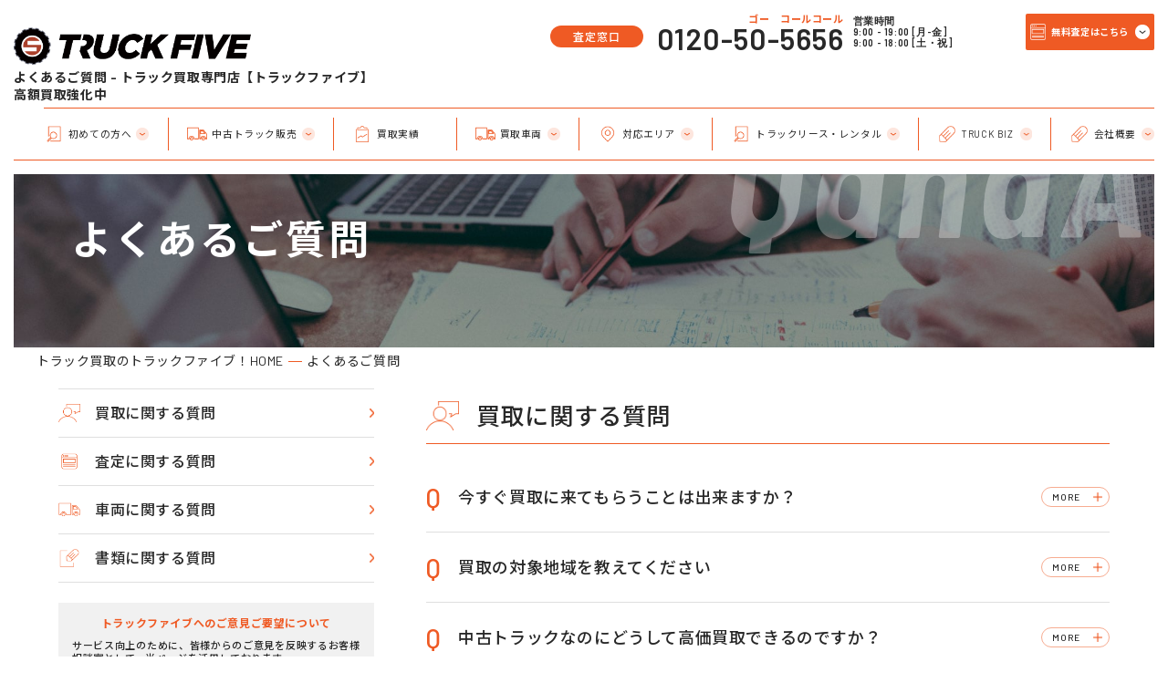

--- FILE ---
content_type: text/html; charset=UTF-8
request_url: https://www.truck-five.com/qanda/
body_size: 30023
content:
<!DOCTYPE html>
<html lang="ja" class="no-js"><head>

    <meta name="twitter:title" content="トラック買取はトラックファイブ！高額買取強化中">
    <meta name="twitter:description" content="トラック買取なら高額買取のトラックファイブ！中古トラック買取専門店として、創業23年目で買取累計額757億円突破。買取相場の見積もり・出張査定無料！最短、即日で現金買取も可能、日本全国対応。正確な査定でどこよりも高い査定価格を実現。">
<meta name="twitter:image:src" content="https://www.truck-five.com/wp-content/themes/tf2020/images/ogp.png">
    <meta charset="UTF-8">
	<meta name="viewport" content="width=device-width, initial-scale=1">
	<link rel="profile" href="http://gmpg.org/xfn/11">
    <link rel="shortcut icon" href="https://www.truck-five.com/wp-content/themes/tf2020/images/favicon.ico"/>
    <link rel="apple-touch-icon" href="https://www.truck-five.com/wp-content/themes/tf2020/images/apple-touch-icon.png">
	<link rel="profile" href="http://gmpg.org/xfn/11">

	<meta name='robots' content='index, follow, max-image-preview:large, max-snippet:-1, max-video-preview:-1' />
	<style>img:is([sizes="auto" i], [sizes^="auto," i]) { contain-intrinsic-size: 3000px 1500px }</style>
	
	<!-- This site is optimized with the Yoast SEO plugin v24.1 - https://yoast.com/wordpress/plugins/seo/ -->
	<title>よくあるご質問 - トラック買取専門店【トラックファイブ】高額買取強化中</title>
	<meta name="description" content="よくあるご質問 - トラック買取なら高額買取のトラックファイブ！中古トラック買取専門店として、創業23年面で買取累計額757億円突破。買取相場の見積もり・出張査定無料！最短、即日で現金買取も可能、日本全国対応。正確な査定でどこよりも高い査定価格を実現。" />
	<link rel="canonical" href="https://www.truck-five.com/qanda/" />
	<meta property="og:locale" content="ja_JP" />
	<meta property="og:type" content="article" />
	<meta property="og:title" content="よくあるご質問 - トラック買取専門店【トラックファイブ】高額買取強化中" />
	<meta property="og:description" content="よくあるご質問 - トラック買取なら高額買取のトラックファイブ！中古トラック買取専門店として、創業23年面で買取累計額757億円突破。買取相場の見積もり・出張査定無料！最短、即日で現金買取も可能、日本全国対応。正確な査定でどこよりも高い査定価格を実現。" />
	<meta property="og:url" content="https://www.truck-five.com/qanda/" />
	<meta property="og:site_name" content="トラック買取専門店【トラックファイブ】高額買取強化中" />
	<meta property="article:modified_time" content="2024-07-11T10:58:50+00:00" />
	<meta name="twitter:card" content="summary_large_image" />
	<meta name="twitter:label1" content="推定読み取り時間" />
	<meta name="twitter:data1" content="13分" />
	<script type="application/ld+json" class="yoast-schema-graph">{"@context":"https://schema.org","@graph":[{"@type":"WebPage","@id":"https://www.truck-five.com/qanda/","url":"https://www.truck-five.com/qanda/","name":"よくあるご質問 - トラック買取専門店【トラックファイブ】高額買取強化中","isPartOf":{"@id":"https://www.truck-five.com/#website"},"datePublished":"2020-06-11T16:33:05+00:00","dateModified":"2024-07-11T10:58:50+00:00","description":"よくあるご質問 - トラック買取なら高額買取のトラックファイブ！中古トラック買取専門店として、創業23年面で買取累計額757億円突破。買取相場の見積もり・出張査定無料！最短、即日で現金買取も可能、日本全国対応。正確な査定でどこよりも高い査定価格を実現。","breadcrumb":{"@id":"https://www.truck-five.com/qanda/#breadcrumb"},"inLanguage":"ja","potentialAction":[{"@type":"ReadAction","target":["https://www.truck-five.com/qanda/"]}]},{"@type":"BreadcrumbList","@id":"https://www.truck-five.com/qanda/#breadcrumb","itemListElement":[{"@type":"ListItem","position":1,"name":"ホーム","item":"https://www.truck-five.com/"},{"@type":"ListItem","position":2,"name":"よくあるご質問"}]},{"@type":"WebSite","@id":"https://www.truck-five.com/#website","url":"https://www.truck-five.com/","name":"トラック買取専門店【トラックファイブ】高額買取強化中","description":"トラック買取なら高額買取のトラックファイブ！中古トラック買取専門店として、創業23年面で買取累計額757億円突破。買取相場の見積もり・出張査定無料！最短、即日で現金買取も可能、日本全国対応。正確な査定でどこよりも高い査定価格を実現。","potentialAction":[{"@type":"SearchAction","target":{"@type":"EntryPoint","urlTemplate":"https://www.truck-five.com/?s={search_term_string}"},"query-input":{"@type":"PropertyValueSpecification","valueRequired":true,"valueName":"search_term_string"}}],"inLanguage":"ja"}]}</script>
	<!-- / Yoast SEO plugin. -->


<link rel='dns-prefetch' href='//cdnjs.cloudflare.com' />
		<!-- This site uses the Google Analytics by MonsterInsights plugin v9.6.0 - Using Analytics tracking - https://www.monsterinsights.com/ -->
							<script src="//www.googletagmanager.com/gtag/js?id=G-3784T9BH9Q"  data-cfasync="false" data-wpfc-render="false" type="text/javascript" async></script>
			<script data-cfasync="false" data-wpfc-render="false" type="text/javascript">
				var mi_version = '9.6.0';
				var mi_track_user = true;
				var mi_no_track_reason = '';
								var MonsterInsightsDefaultLocations = {"page_location":"https:\/\/www.truck-five.com\/qanda\/"};
								if ( typeof MonsterInsightsPrivacyGuardFilter === 'function' ) {
					var MonsterInsightsLocations = (typeof MonsterInsightsExcludeQuery === 'object') ? MonsterInsightsPrivacyGuardFilter( MonsterInsightsExcludeQuery ) : MonsterInsightsPrivacyGuardFilter( MonsterInsightsDefaultLocations );
				} else {
					var MonsterInsightsLocations = (typeof MonsterInsightsExcludeQuery === 'object') ? MonsterInsightsExcludeQuery : MonsterInsightsDefaultLocations;
				}

								var disableStrs = [
										'ga-disable-G-3784T9BH9Q',
									];

				/* Function to detect opted out users */
				function __gtagTrackerIsOptedOut() {
					for (var index = 0; index < disableStrs.length; index++) {
						if (document.cookie.indexOf(disableStrs[index] + '=true') > -1) {
							return true;
						}
					}

					return false;
				}

				/* Disable tracking if the opt-out cookie exists. */
				if (__gtagTrackerIsOptedOut()) {
					for (var index = 0; index < disableStrs.length; index++) {
						window[disableStrs[index]] = true;
					}
				}

				/* Opt-out function */
				function __gtagTrackerOptout() {
					for (var index = 0; index < disableStrs.length; index++) {
						document.cookie = disableStrs[index] + '=true; expires=Thu, 31 Dec 2099 23:59:59 UTC; path=/';
						window[disableStrs[index]] = true;
					}
				}

				if ('undefined' === typeof gaOptout) {
					function gaOptout() {
						__gtagTrackerOptout();
					}
				}
								window.dataLayer = window.dataLayer || [];

				window.MonsterInsightsDualTracker = {
					helpers: {},
					trackers: {},
				};
				if (mi_track_user) {
					function __gtagDataLayer() {
						dataLayer.push(arguments);
					}

					function __gtagTracker(type, name, parameters) {
						if (!parameters) {
							parameters = {};
						}

						if (parameters.send_to) {
							__gtagDataLayer.apply(null, arguments);
							return;
						}

						if (type === 'event') {
														parameters.send_to = monsterinsights_frontend.v4_id;
							var hookName = name;
							if (typeof parameters['event_category'] !== 'undefined') {
								hookName = parameters['event_category'] + ':' + name;
							}

							if (typeof MonsterInsightsDualTracker.trackers[hookName] !== 'undefined') {
								MonsterInsightsDualTracker.trackers[hookName](parameters);
							} else {
								__gtagDataLayer('event', name, parameters);
							}
							
						} else {
							__gtagDataLayer.apply(null, arguments);
						}
					}

					__gtagTracker('js', new Date());
					__gtagTracker('set', {
						'developer_id.dZGIzZG': true,
											});
					if ( MonsterInsightsLocations.page_location ) {
						__gtagTracker('set', MonsterInsightsLocations);
					}
										__gtagTracker('config', 'G-3784T9BH9Q', {"forceSSL":"true","link_attribution":"true"} );
															window.gtag = __gtagTracker;										(function () {
						/* https://developers.google.com/analytics/devguides/collection/analyticsjs/ */
						/* ga and __gaTracker compatibility shim. */
						var noopfn = function () {
							return null;
						};
						var newtracker = function () {
							return new Tracker();
						};
						var Tracker = function () {
							return null;
						};
						var p = Tracker.prototype;
						p.get = noopfn;
						p.set = noopfn;
						p.send = function () {
							var args = Array.prototype.slice.call(arguments);
							args.unshift('send');
							__gaTracker.apply(null, args);
						};
						var __gaTracker = function () {
							var len = arguments.length;
							if (len === 0) {
								return;
							}
							var f = arguments[len - 1];
							if (typeof f !== 'object' || f === null || typeof f.hitCallback !== 'function') {
								if ('send' === arguments[0]) {
									var hitConverted, hitObject = false, action;
									if ('event' === arguments[1]) {
										if ('undefined' !== typeof arguments[3]) {
											hitObject = {
												'eventAction': arguments[3],
												'eventCategory': arguments[2],
												'eventLabel': arguments[4],
												'value': arguments[5] ? arguments[5] : 1,
											}
										}
									}
									if ('pageview' === arguments[1]) {
										if ('undefined' !== typeof arguments[2]) {
											hitObject = {
												'eventAction': 'page_view',
												'page_path': arguments[2],
											}
										}
									}
									if (typeof arguments[2] === 'object') {
										hitObject = arguments[2];
									}
									if (typeof arguments[5] === 'object') {
										Object.assign(hitObject, arguments[5]);
									}
									if ('undefined' !== typeof arguments[1].hitType) {
										hitObject = arguments[1];
										if ('pageview' === hitObject.hitType) {
											hitObject.eventAction = 'page_view';
										}
									}
									if (hitObject) {
										action = 'timing' === arguments[1].hitType ? 'timing_complete' : hitObject.eventAction;
										hitConverted = mapArgs(hitObject);
										__gtagTracker('event', action, hitConverted);
									}
								}
								return;
							}

							function mapArgs(args) {
								var arg, hit = {};
								var gaMap = {
									'eventCategory': 'event_category',
									'eventAction': 'event_action',
									'eventLabel': 'event_label',
									'eventValue': 'event_value',
									'nonInteraction': 'non_interaction',
									'timingCategory': 'event_category',
									'timingVar': 'name',
									'timingValue': 'value',
									'timingLabel': 'event_label',
									'page': 'page_path',
									'location': 'page_location',
									'title': 'page_title',
									'referrer' : 'page_referrer',
								};
								for (arg in args) {
																		if (!(!args.hasOwnProperty(arg) || !gaMap.hasOwnProperty(arg))) {
										hit[gaMap[arg]] = args[arg];
									} else {
										hit[arg] = args[arg];
									}
								}
								return hit;
							}

							try {
								f.hitCallback();
							} catch (ex) {
							}
						};
						__gaTracker.create = newtracker;
						__gaTracker.getByName = newtracker;
						__gaTracker.getAll = function () {
							return [];
						};
						__gaTracker.remove = noopfn;
						__gaTracker.loaded = true;
						window['__gaTracker'] = __gaTracker;
					})();
									} else {
										console.log("");
					(function () {
						function __gtagTracker() {
							return null;
						}

						window['__gtagTracker'] = __gtagTracker;
						window['gtag'] = __gtagTracker;
					})();
									}
			</script>
				<!-- / Google Analytics by MonsterInsights -->
		<script type="text/javascript">
/* <![CDATA[ */
window._wpemojiSettings = {"baseUrl":"https:\/\/s.w.org\/images\/core\/emoji\/15.0.3\/72x72\/","ext":".png","svgUrl":"https:\/\/s.w.org\/images\/core\/emoji\/15.0.3\/svg\/","svgExt":".svg","source":{"concatemoji":"https:\/\/www.truck-five.com\/wp-includes\/js\/wp-emoji-release.min.js?ver=6.7.4"}};
/*! This file is auto-generated */
!function(i,n){var o,s,e;function c(e){try{var t={supportTests:e,timestamp:(new Date).valueOf()};sessionStorage.setItem(o,JSON.stringify(t))}catch(e){}}function p(e,t,n){e.clearRect(0,0,e.canvas.width,e.canvas.height),e.fillText(t,0,0);var t=new Uint32Array(e.getImageData(0,0,e.canvas.width,e.canvas.height).data),r=(e.clearRect(0,0,e.canvas.width,e.canvas.height),e.fillText(n,0,0),new Uint32Array(e.getImageData(0,0,e.canvas.width,e.canvas.height).data));return t.every(function(e,t){return e===r[t]})}function u(e,t,n){switch(t){case"flag":return n(e,"\ud83c\udff3\ufe0f\u200d\u26a7\ufe0f","\ud83c\udff3\ufe0f\u200b\u26a7\ufe0f")?!1:!n(e,"\ud83c\uddfa\ud83c\uddf3","\ud83c\uddfa\u200b\ud83c\uddf3")&&!n(e,"\ud83c\udff4\udb40\udc67\udb40\udc62\udb40\udc65\udb40\udc6e\udb40\udc67\udb40\udc7f","\ud83c\udff4\u200b\udb40\udc67\u200b\udb40\udc62\u200b\udb40\udc65\u200b\udb40\udc6e\u200b\udb40\udc67\u200b\udb40\udc7f");case"emoji":return!n(e,"\ud83d\udc26\u200d\u2b1b","\ud83d\udc26\u200b\u2b1b")}return!1}function f(e,t,n){var r="undefined"!=typeof WorkerGlobalScope&&self instanceof WorkerGlobalScope?new OffscreenCanvas(300,150):i.createElement("canvas"),a=r.getContext("2d",{willReadFrequently:!0}),o=(a.textBaseline="top",a.font="600 32px Arial",{});return e.forEach(function(e){o[e]=t(a,e,n)}),o}function t(e){var t=i.createElement("script");t.src=e,t.defer=!0,i.head.appendChild(t)}"undefined"!=typeof Promise&&(o="wpEmojiSettingsSupports",s=["flag","emoji"],n.supports={everything:!0,everythingExceptFlag:!0},e=new Promise(function(e){i.addEventListener("DOMContentLoaded",e,{once:!0})}),new Promise(function(t){var n=function(){try{var e=JSON.parse(sessionStorage.getItem(o));if("object"==typeof e&&"number"==typeof e.timestamp&&(new Date).valueOf()<e.timestamp+604800&&"object"==typeof e.supportTests)return e.supportTests}catch(e){}return null}();if(!n){if("undefined"!=typeof Worker&&"undefined"!=typeof OffscreenCanvas&&"undefined"!=typeof URL&&URL.createObjectURL&&"undefined"!=typeof Blob)try{var e="postMessage("+f.toString()+"("+[JSON.stringify(s),u.toString(),p.toString()].join(",")+"));",r=new Blob([e],{type:"text/javascript"}),a=new Worker(URL.createObjectURL(r),{name:"wpTestEmojiSupports"});return void(a.onmessage=function(e){c(n=e.data),a.terminate(),t(n)})}catch(e){}c(n=f(s,u,p))}t(n)}).then(function(e){for(var t in e)n.supports[t]=e[t],n.supports.everything=n.supports.everything&&n.supports[t],"flag"!==t&&(n.supports.everythingExceptFlag=n.supports.everythingExceptFlag&&n.supports[t]);n.supports.everythingExceptFlag=n.supports.everythingExceptFlag&&!n.supports.flag,n.DOMReady=!1,n.readyCallback=function(){n.DOMReady=!0}}).then(function(){return e}).then(function(){var e;n.supports.everything||(n.readyCallback(),(e=n.source||{}).concatemoji?t(e.concatemoji):e.wpemoji&&e.twemoji&&(t(e.twemoji),t(e.wpemoji)))}))}((window,document),window._wpemojiSettings);
/* ]]> */
</script>
<style id='wp-emoji-styles-inline-css' type='text/css'>

	img.wp-smiley, img.emoji {
		display: inline !important;
		border: none !important;
		box-shadow: none !important;
		height: 1em !important;
		width: 1em !important;
		margin: 0 0.07em !important;
		vertical-align: -0.1em !important;
		background: none !important;
		padding: 0 !important;
	}
</style>
<link rel='stylesheet' id='wp-block-library-css' href='https://www.truck-five.com/wp-includes/css/dist/block-library/style.min.css?ver=6.7.4' type='text/css' media='all' />
<style id='classic-theme-styles-inline-css' type='text/css'>
/*! This file is auto-generated */
.wp-block-button__link{color:#fff;background-color:#32373c;border-radius:9999px;box-shadow:none;text-decoration:none;padding:calc(.667em + 2px) calc(1.333em + 2px);font-size:1.125em}.wp-block-file__button{background:#32373c;color:#fff;text-decoration:none}
</style>
<style id='global-styles-inline-css' type='text/css'>
:root{--wp--preset--aspect-ratio--square: 1;--wp--preset--aspect-ratio--4-3: 4/3;--wp--preset--aspect-ratio--3-4: 3/4;--wp--preset--aspect-ratio--3-2: 3/2;--wp--preset--aspect-ratio--2-3: 2/3;--wp--preset--aspect-ratio--16-9: 16/9;--wp--preset--aspect-ratio--9-16: 9/16;--wp--preset--color--black: #000000;--wp--preset--color--cyan-bluish-gray: #abb8c3;--wp--preset--color--white: #ffffff;--wp--preset--color--pale-pink: #f78da7;--wp--preset--color--vivid-red: #cf2e2e;--wp--preset--color--luminous-vivid-orange: #ff6900;--wp--preset--color--luminous-vivid-amber: #fcb900;--wp--preset--color--light-green-cyan: #7bdcb5;--wp--preset--color--vivid-green-cyan: #00d084;--wp--preset--color--pale-cyan-blue: #8ed1fc;--wp--preset--color--vivid-cyan-blue: #0693e3;--wp--preset--color--vivid-purple: #9b51e0;--wp--preset--gradient--vivid-cyan-blue-to-vivid-purple: linear-gradient(135deg,rgba(6,147,227,1) 0%,rgb(155,81,224) 100%);--wp--preset--gradient--light-green-cyan-to-vivid-green-cyan: linear-gradient(135deg,rgb(122,220,180) 0%,rgb(0,208,130) 100%);--wp--preset--gradient--luminous-vivid-amber-to-luminous-vivid-orange: linear-gradient(135deg,rgba(252,185,0,1) 0%,rgba(255,105,0,1) 100%);--wp--preset--gradient--luminous-vivid-orange-to-vivid-red: linear-gradient(135deg,rgba(255,105,0,1) 0%,rgb(207,46,46) 100%);--wp--preset--gradient--very-light-gray-to-cyan-bluish-gray: linear-gradient(135deg,rgb(238,238,238) 0%,rgb(169,184,195) 100%);--wp--preset--gradient--cool-to-warm-spectrum: linear-gradient(135deg,rgb(74,234,220) 0%,rgb(151,120,209) 20%,rgb(207,42,186) 40%,rgb(238,44,130) 60%,rgb(251,105,98) 80%,rgb(254,248,76) 100%);--wp--preset--gradient--blush-light-purple: linear-gradient(135deg,rgb(255,206,236) 0%,rgb(152,150,240) 100%);--wp--preset--gradient--blush-bordeaux: linear-gradient(135deg,rgb(254,205,165) 0%,rgb(254,45,45) 50%,rgb(107,0,62) 100%);--wp--preset--gradient--luminous-dusk: linear-gradient(135deg,rgb(255,203,112) 0%,rgb(199,81,192) 50%,rgb(65,88,208) 100%);--wp--preset--gradient--pale-ocean: linear-gradient(135deg,rgb(255,245,203) 0%,rgb(182,227,212) 50%,rgb(51,167,181) 100%);--wp--preset--gradient--electric-grass: linear-gradient(135deg,rgb(202,248,128) 0%,rgb(113,206,126) 100%);--wp--preset--gradient--midnight: linear-gradient(135deg,rgb(2,3,129) 0%,rgb(40,116,252) 100%);--wp--preset--font-size--small: 13px;--wp--preset--font-size--medium: 20px;--wp--preset--font-size--large: 36px;--wp--preset--font-size--x-large: 42px;--wp--preset--spacing--20: 0.44rem;--wp--preset--spacing--30: 0.67rem;--wp--preset--spacing--40: 1rem;--wp--preset--spacing--50: 1.5rem;--wp--preset--spacing--60: 2.25rem;--wp--preset--spacing--70: 3.38rem;--wp--preset--spacing--80: 5.06rem;--wp--preset--shadow--natural: 6px 6px 9px rgba(0, 0, 0, 0.2);--wp--preset--shadow--deep: 12px 12px 50px rgba(0, 0, 0, 0.4);--wp--preset--shadow--sharp: 6px 6px 0px rgba(0, 0, 0, 0.2);--wp--preset--shadow--outlined: 6px 6px 0px -3px rgba(255, 255, 255, 1), 6px 6px rgba(0, 0, 0, 1);--wp--preset--shadow--crisp: 6px 6px 0px rgba(0, 0, 0, 1);}:where(.is-layout-flex){gap: 0.5em;}:where(.is-layout-grid){gap: 0.5em;}body .is-layout-flex{display: flex;}.is-layout-flex{flex-wrap: wrap;align-items: center;}.is-layout-flex > :is(*, div){margin: 0;}body .is-layout-grid{display: grid;}.is-layout-grid > :is(*, div){margin: 0;}:where(.wp-block-columns.is-layout-flex){gap: 2em;}:where(.wp-block-columns.is-layout-grid){gap: 2em;}:where(.wp-block-post-template.is-layout-flex){gap: 1.25em;}:where(.wp-block-post-template.is-layout-grid){gap: 1.25em;}.has-black-color{color: var(--wp--preset--color--black) !important;}.has-cyan-bluish-gray-color{color: var(--wp--preset--color--cyan-bluish-gray) !important;}.has-white-color{color: var(--wp--preset--color--white) !important;}.has-pale-pink-color{color: var(--wp--preset--color--pale-pink) !important;}.has-vivid-red-color{color: var(--wp--preset--color--vivid-red) !important;}.has-luminous-vivid-orange-color{color: var(--wp--preset--color--luminous-vivid-orange) !important;}.has-luminous-vivid-amber-color{color: var(--wp--preset--color--luminous-vivid-amber) !important;}.has-light-green-cyan-color{color: var(--wp--preset--color--light-green-cyan) !important;}.has-vivid-green-cyan-color{color: var(--wp--preset--color--vivid-green-cyan) !important;}.has-pale-cyan-blue-color{color: var(--wp--preset--color--pale-cyan-blue) !important;}.has-vivid-cyan-blue-color{color: var(--wp--preset--color--vivid-cyan-blue) !important;}.has-vivid-purple-color{color: var(--wp--preset--color--vivid-purple) !important;}.has-black-background-color{background-color: var(--wp--preset--color--black) !important;}.has-cyan-bluish-gray-background-color{background-color: var(--wp--preset--color--cyan-bluish-gray) !important;}.has-white-background-color{background-color: var(--wp--preset--color--white) !important;}.has-pale-pink-background-color{background-color: var(--wp--preset--color--pale-pink) !important;}.has-vivid-red-background-color{background-color: var(--wp--preset--color--vivid-red) !important;}.has-luminous-vivid-orange-background-color{background-color: var(--wp--preset--color--luminous-vivid-orange) !important;}.has-luminous-vivid-amber-background-color{background-color: var(--wp--preset--color--luminous-vivid-amber) !important;}.has-light-green-cyan-background-color{background-color: var(--wp--preset--color--light-green-cyan) !important;}.has-vivid-green-cyan-background-color{background-color: var(--wp--preset--color--vivid-green-cyan) !important;}.has-pale-cyan-blue-background-color{background-color: var(--wp--preset--color--pale-cyan-blue) !important;}.has-vivid-cyan-blue-background-color{background-color: var(--wp--preset--color--vivid-cyan-blue) !important;}.has-vivid-purple-background-color{background-color: var(--wp--preset--color--vivid-purple) !important;}.has-black-border-color{border-color: var(--wp--preset--color--black) !important;}.has-cyan-bluish-gray-border-color{border-color: var(--wp--preset--color--cyan-bluish-gray) !important;}.has-white-border-color{border-color: var(--wp--preset--color--white) !important;}.has-pale-pink-border-color{border-color: var(--wp--preset--color--pale-pink) !important;}.has-vivid-red-border-color{border-color: var(--wp--preset--color--vivid-red) !important;}.has-luminous-vivid-orange-border-color{border-color: var(--wp--preset--color--luminous-vivid-orange) !important;}.has-luminous-vivid-amber-border-color{border-color: var(--wp--preset--color--luminous-vivid-amber) !important;}.has-light-green-cyan-border-color{border-color: var(--wp--preset--color--light-green-cyan) !important;}.has-vivid-green-cyan-border-color{border-color: var(--wp--preset--color--vivid-green-cyan) !important;}.has-pale-cyan-blue-border-color{border-color: var(--wp--preset--color--pale-cyan-blue) !important;}.has-vivid-cyan-blue-border-color{border-color: var(--wp--preset--color--vivid-cyan-blue) !important;}.has-vivid-purple-border-color{border-color: var(--wp--preset--color--vivid-purple) !important;}.has-vivid-cyan-blue-to-vivid-purple-gradient-background{background: var(--wp--preset--gradient--vivid-cyan-blue-to-vivid-purple) !important;}.has-light-green-cyan-to-vivid-green-cyan-gradient-background{background: var(--wp--preset--gradient--light-green-cyan-to-vivid-green-cyan) !important;}.has-luminous-vivid-amber-to-luminous-vivid-orange-gradient-background{background: var(--wp--preset--gradient--luminous-vivid-amber-to-luminous-vivid-orange) !important;}.has-luminous-vivid-orange-to-vivid-red-gradient-background{background: var(--wp--preset--gradient--luminous-vivid-orange-to-vivid-red) !important;}.has-very-light-gray-to-cyan-bluish-gray-gradient-background{background: var(--wp--preset--gradient--very-light-gray-to-cyan-bluish-gray) !important;}.has-cool-to-warm-spectrum-gradient-background{background: var(--wp--preset--gradient--cool-to-warm-spectrum) !important;}.has-blush-light-purple-gradient-background{background: var(--wp--preset--gradient--blush-light-purple) !important;}.has-blush-bordeaux-gradient-background{background: var(--wp--preset--gradient--blush-bordeaux) !important;}.has-luminous-dusk-gradient-background{background: var(--wp--preset--gradient--luminous-dusk) !important;}.has-pale-ocean-gradient-background{background: var(--wp--preset--gradient--pale-ocean) !important;}.has-electric-grass-gradient-background{background: var(--wp--preset--gradient--electric-grass) !important;}.has-midnight-gradient-background{background: var(--wp--preset--gradient--midnight) !important;}.has-small-font-size{font-size: var(--wp--preset--font-size--small) !important;}.has-medium-font-size{font-size: var(--wp--preset--font-size--medium) !important;}.has-large-font-size{font-size: var(--wp--preset--font-size--large) !important;}.has-x-large-font-size{font-size: var(--wp--preset--font-size--x-large) !important;}
:where(.wp-block-post-template.is-layout-flex){gap: 1.25em;}:where(.wp-block-post-template.is-layout-grid){gap: 1.25em;}
:where(.wp-block-columns.is-layout-flex){gap: 2em;}:where(.wp-block-columns.is-layout-grid){gap: 2em;}
:root :where(.wp-block-pullquote){font-size: 1.5em;line-height: 1.6;}
</style>
<link rel='stylesheet' id='font-awesome-css' href='https://cdnjs.cloudflare.com/ajax/libs/font-awesome/5.15.3/css/all.min.css?ver=6.7.4' type='text/css' media='all' />
<script type="text/javascript" defer='defer' src="https://www.truck-five.com/wp-content/plugins/google-analytics-for-wordpress/assets/js/frontend-gtag.min.js?ver=9.6.0" id="monsterinsights-frontend-script-js" async="async" data-wp-strategy="async"></script>
<script data-cfasync="false" data-wpfc-render="false" type="text/javascript" id='monsterinsights-frontend-script-js-extra'>/* <![CDATA[ */
var monsterinsights_frontend = {"js_events_tracking":"true","download_extensions":"doc,pdf,ppt,zip,xls,docx,pptx,xlsx","inbound_paths":"[{\"path\":\"\\\/go\\\/\",\"label\":\"affiliate\"},{\"path\":\"\\\/recommend\\\/\",\"label\":\"affiliate\"}]","home_url":"https:\/\/www.truck-five.com","hash_tracking":"false","v4_id":"G-3784T9BH9Q"};/* ]]> */
</script>
<link rel="https://api.w.org/" href="https://www.truck-five.com/wp-json/" /><link rel="alternate" title="JSON" type="application/json" href="https://www.truck-five.com/wp-json/wp/v2/pages/9" /><link rel="EditURI" type="application/rsd+xml" title="RSD" href="https://www.truck-five.com/xmlrpc.php?rsd" />
<meta name="generator" content="WordPress 6.7.4" />
<link rel='shortlink' href='https://www.truck-five.com/?p=9' />
<link rel="alternate" title="oEmbed (JSON)" type="application/json+oembed" href="https://www.truck-five.com/wp-json/oembed/1.0/embed?url=https%3A%2F%2Fwww.truck-five.com%2Fqanda%2F" />
<link rel="alternate" title="oEmbed (XML)" type="text/xml+oembed" href="https://www.truck-five.com/wp-json/oembed/1.0/embed?url=https%3A%2F%2Fwww.truck-five.com%2Fqanda%2F&#038;format=xml" />
                <script>
                    var ajaxUrl = 'https://www.truck-five.com/wp-admin/admin-ajax.php';
                </script>
        <script type="application/ld+json">
    {
      "@context": "https://schema.org",
      "@type": "FAQPage",
      "mainEntity": [{
        "@type": "Question",
        "name": "今すぐ買取に来てもらうことは出来ますか？",
        "acceptedAnswer": {
          "@type": "Answer",
          "text": "はい、承ります！お急ぎの方やその他様々な理由で電話査定を省略したいというご希望のお客様は、お気兼ねなくフリーダイヤルから総合受付にご連絡をいただくか、担当査定員にお申し付け下さい。"
        }
      }, {
        "@type": "Question",
        "name": "買取の対象地域を教えてください",
        "acceptedAnswer": {
          "@type": "Answer",
          "text": "日本全国どこでも伺います！"
        }
      }, {
        "@type": "Question",
        "name": "中古トラックなのにどうして高価買取できるのですか？",
        "acceptedAnswer": {
          "@type": "Answer",
          "text": "薄利多売でライバル社に打ち勝ちます！当社では買取台数をとにかく増加させ利益を生み出すよう、薄利多売を実施しております。また代理店を介することで多大な手数料がかかりますが、全国に9店舗を構えることで出張にかかる費用やコストを出来る限り抑えております。その分を他のライバル他社に負けないように、限界の査定金額をお支払いさせていただいております。"
        }
      }, {
        "@type": "Question",
        "name": "トラックを高価買取してくれるのは専門業者かディーラーどちらですか？",
        "acceptedAnswer": {
          "@type": "Answer",
          "text": "トラック専門業者です！中でもトラックファイブでは代理店を介さないので高価買取可能です！ただし！・・・お急ぎの概算での金額をお伝えすることは可能ですので、電話かお問い合わせフォームかLINEよりその旨をお伝え下さい。お電話で伺った車両の状態と実際の状態に差異が無ければ、査定金額を下げるようなことはしません！"
        }
      }, {
        "@type": "Question",
        "name": "買取金額はいくらになりますか？",
        "acceptedAnswer": {
          "@type": "Answer",
          "text": "トラック専門業者です！中でもトラックファイブでは代理店を介さないので高価買取可能です！トラックの状態によって中古車販売を行うか、部品だけ再利用するか、海外へ輸出するかなど様々な選択肢から決めます。ディーラーでは年式や走行距離、車の痛み具合などをチェックして買取価格を決めますので、下取り程度の価格にしかならず、状態によっては買い取れないトラックもあります。まずはトラックファイブの無料査定をお試し下さい！"
        }
      }, {
        "@type": "Question",
        "name": "買取をしてもらった後のトラックや重機の引き取りはいつしてもらえますか？",
        "acceptedAnswer": {
          "@type": "Answer",
          "text": "その日のうちにお引き取り出来ます！車両の売却にご了承いただけましたら、ご契約の成立となります。
          買取金額はその場でお支払いたします。その後、車両のお引き取りとなります。出張査定日にそのままお引き取りすることも可能ですし、別の日でも結構です。ご不明な点があれば各査定員、またはお電話でのお問い合わせをお待ちしております。"
        }
      }, {
        "@type": "Question",
        "name": "次の車両を見つけてから売りたいのですが・・・",
        "acceptedAnswer": {
          "@type": "Answer",
          "text": "もちろんです。ご検討ありがとうございます！トラックファイブにご連絡いただき、車両登録をすると簡単なお手続きだけで売りたい時期にご売却出来ます。いつでもご相談に応じますので、ご連絡下さい。なお、乗り換えをご検討中でしたら、車両の販売も行っておりますので、求車受付よりご連絡いただけましたらトラックファイブでもお探しいたします！"
        }
      }, {
        "@type": "Question",
        "name": "トラックの持ち込み希望なのですが、店舗はどこにありますか？",
        "acceptedAnswer": {
          "@type": "Answer",
          "text": "全国に店舗がございます！近隣の店舗をご案内いたしますので、車両を店舗にお持ち込みいただく前に、一度トラックファイブまで事前にご連絡下さい。"
        }
      }, {
        "@type": "Question",
        "name": "トラック以外の買取も受け付けていますか？",
        "acceptedAnswer": {
          "@type": "Answer",
          "text": "はい、もちろん可能です。トラック以外にバスやバン、建設機械、重機、フォークリフト、コンプレッサーなどが買取対象です。"
        }
      }, {
        "@type": "Question",
        "name": "買取対象の車種を教えて下さい。",
        "acceptedAnswer": {
          "@type": "Answer",
          "text": "トラックファイブはタイヤやキャタピラーがついている全商用車が対象です。また、油圧ショベルやクレーンなどの建設機械、フォークリフト、発電機、コンプレッサー、特殊車輌なども買い取ります。記載したもの以外でも買取ができる場合がございますので、是非一度お問い合わせ下さい。"
        }
      }, {
        "@type": "Question",
        "name": "査定だけでも可能ですか？",
        "acceptedAnswer": {
          "@type": "Answer",
          "text": "可能です！査定金額にご納得いただければ、もちろんその場でご売却することも可能です！"
        }
      }, {
        "@type": "Question",
        "name": "査定していただいて売らなかった場合でも無料ですか？",
        "acceptedAnswer": {
          "@type": "Answer",
          "text": "はい、無料です！査定後、万が一お値段にご納得いただけなかった場合でも、一切お金はかかりません。全て無料のサービスなので、ご安心してお問い合わせ下さい。"
        }
      }, {
        "@type": "Question",
        "name": "査定依頼をした後、どのくらいで連絡がきますか？",
        "acceptedAnswer": {
          "@type": "Answer",
          "text": "最短10分でご連絡いたします最長でも24時間以内にご連絡差し上げます。お急ぎのお客様はフリーダイヤルにお電話ください。　休日（日曜日・祝日）の場合は翌営業日にご連絡差し上げます。"
        }
      }, {
        "@type": "Question",
        "name": "トラックについて細かく質問されますが、なぜですか？",
        "acceptedAnswer": {
          "@type": "Answer",
          "text": "トラックの買取金額は様々な要素を確認した上で金額が最終確定いたします！年式の他にも整備状況や形状・上物…高額な金額をご提示するにはトラックの様々な要素の組み合わせが必要となります。たとえ古い車両でも上物や整備状況が良ければ、高額金額をご提示出来ることもあります。"
        }
      }, {
        "@type": "Question",
        "name": "査定を依頼したいのですが、どのように申し込めばいいですか？",
        "acceptedAnswer": {
          "@type": "Answer",
          "text": "ホームページの無料査定依頼フォームもしくはお電話、FAX、LINEにて査定を承ります。また車両を直接お持ち込みいただく方法もございますが、その場合は事前にご連絡をお願いいたします。"
        }
      }, {
        "@type": "Question",
        "name": "処分したい車両の場合でも、査定の費用はかかりませんか？",
        "acceptedAnswer": {
          "@type": "Answer",
          "text": "もちろん、すべて無料でご対応いたします！処分に困る車両の場合もお気軽にご連絡ください。また、出張査定後にお値段にご納得いただけなかった場合でも、手数料等は一切いただきません。トラックファイブはすべて無料のサービスですので、ご安心してお申し込み下さい。"
        }
      }, {
        "@type": "Question",
        "name": "査定していただいて、売らなかった場合でも無料ですか？",
        "acceptedAnswer": {
          "@type": "Answer",
          "text": "トラックファイブはタイヤやキャタピラーがついている全商用車が対象です。また、油圧ショベルやクレーンなどの建設機械、フォークリフト、発電機、コンプレッサー、特殊車輌なども買い取ります。記載したもの以外でも買取ができる場合がございますので、是非一度お問い合わせ下さい。"
        }
      }, {
        "@type": "Question",
        "name": "出張査定の予約をしましたが、時間変更できますか？",
        "acceptedAnswer": {
          "@type": "Answer",
          "text": "はい、可能です。時間変更につきましては、お早めのご連絡をお願いいたします。"
        }
      }, {
        "@type": "Question",
        "name": "トラックの相場を知るために連絡しても良いですか？",
        "acceptedAnswer": {
          "@type": "Answer",
          "text": "もちろんです。何でもお気軽にトラックファイブにお問い合わせ下さい。トラックファイブにご連絡していただき車両登録をすると、定期的にトラックの相場をお知らせいたします。是非ご利用下さい。"
        }
      }, {
        "@type": "Question",
        "name": "トラックの種類にはどのようなものがありますか？",
        "acceptedAnswer": {
          "@type": "Answer",
          "text": "トラックの種類は、まず、事業用トラックと自家用トラックに分けられます。事業用トラックと自家用トラックの見分け方としては、ナンバープレートでの区別があります。事業用トラックは緑地に白い文字のナンバープレート、自家用トラックは白地に緑の文字のナンバープレートとなります。事業用トラックの種類は、その積載量により、小型トラック、中型トラック、大型トラックの3つにさらに細かく分類されます。それぞれの積載量としては、小型トラック：２トン、中型トラック：４トン、大型トラック：10トン、となっています。また、小型、中型、大型のトラックそれぞれにおいてボディの形状でも区分され、その形状では、平ボディ、バンボディ、ウイングボディ、幌ウイング等の種類があります。そのほかのトラックの種類としましては、特種な形状・仕様のトラックがあります。その中の主な種類としましては、ダンプ車、タンクローリー、バルク車、ミキサー車、散水車等があります。"
        }
      }, {
        "@type": "Question",
        "name": "バッテリーが上がって走行できない状態の車両です。売却は可能ですか？",
        "acceptedAnswer": {
          "@type": "Answer",
          "text": "はい、もちろんです。トラックファイブで買い取らせていただきます。"
        }
      }, {
        "@type": "Question",
        "name": "今すぐ買取に来てもらうことは出来ますか？",
        "acceptedAnswer": {
          "@type": "Answer",
          "text": "はい、可能です！不動車や事故車でも買取可能です！修理代金やバッテリーの交換費用の方がかさむ場合もございますので、そのままの状態で構いませんので、査定のご依頼をして下さい。"
        }
      }, {
        "@type": "Question",
        "name": "車体の目立つ傷は修理したほうが良いですか？",
        "acceptedAnswer": {
          "@type": "Answer",
          "text": "いいえ、事前の修理はお勧めできません。むしろ修理費用の方が高額となる場合がございます。そのまま査定にお出しください。"
        }
      }, {
        "@type": "Question",
        "name": "改造済みの車両なのですが、買い取ってもらえますか？",
        "acceptedAnswer": {
          "@type": "Answer",
          "text": "もちろんです！カスタム車両は通常より高額で買い取れる場合もございます。純正パーツをお持ちでしたら、忘れずに査定員にお見せください。"
        }
      }, {
        "@type": "Question",
        "name": "車検切れの車両は買取対象にはなりませんか？",
        "acceptedAnswer": {
          "@type": "Answer",
          "text": "いいえ、買取対象です！車検切れの車両でも構わず買取対象です。また、車検切れの車両はそのままにしておくと後々トラブルになりやすくもなりますので、是非お早めにお売りください。悩みは無用です。無料査定の際にご相談にもお答えいたします。"
        }
      }, {
        "@type": "Question",
        "name": "ローンの返済がまだ終わっていません。買取できますか？",
        "acceptedAnswer": {
          "@type": "Answer",
          "text": "もちろんお買取いたします！ローン返済金額を含めた買取価格をご案内致します。ただし、買取価格とローン残金によってはご要望に添えない場合がございます。"
        }
      }, {
        "@type": "Question",
        "name": "放置していたトラックの錆がひどいのですが、売れますか？",
        "acceptedAnswer": {
          "@type": "Answer",
          "text": "大丈夫です！一度お電話にてお問い合わせください。"
        }
      }, {
        "@type": "Question",
        "name": "クラッチを踏むと異音や振動が起こるトラックでも買取できますか？",
        "acceptedAnswer": {
          "@type": "Answer",
          "text": "はい、買取対象です！弊社トラックファイブでは、クラッチが滑っていたり、ギアの調子が悪い車、不動車でも買取を行っております。ご気軽にご相談ください。"
        }
      }, {
        "@type": "Question",
        "name": "売却時に必要な書類は何ですか？",
        "acceptedAnswer": {
          "@type": "Answer",
          "text": "車検証、印鑑証明書、実印が必要となります。基本的には車検証、印鑑証明書、実印が必要となりますが、 その他状況により必要な書類が変わりますので、詳しくは査定員に確認をお願いいたします。"
        }
      }, {
        "@type": "Question",
        "name": "書類手続の代行をしていただけますか？",
        "acceptedAnswer": {
          "@type": "Answer",
          "text": "はい、ご安心ください。名義変更や一時抹消等の手続きはすべて無料で代行サービスを行っております。ご不明な点がございましたら、ぜひ一度トラックファイブにお問い合わせください。"
        }
      }, {
        "@type": "Question",
        "name": "電話査定の際に必要な書類を教えてください",
        "acceptedAnswer": {
          "@type": "Answer",
          "text": "車検証をご用意下さい。車検証が手元にない場合でも、その旨を査定員にお伝えいただけましたら問題はございません。なくても概算金額はお伝えさせていただきます。"
        }
      }]
    }
    </script><link rel="icon" href="https://www.truck-five.com/wp-content/uploads/2020/08/cropped-logo-32x32.png" sizes="32x32" />
<link rel="icon" href="https://www.truck-five.com/wp-content/uploads/2020/08/cropped-logo-192x192.png" sizes="192x192" />
<link rel="apple-touch-icon" href="https://www.truck-five.com/wp-content/uploads/2020/08/cropped-logo-180x180.png" />
<meta name="msapplication-TileImage" content="https://www.truck-five.com/wp-content/uploads/2020/08/cropped-logo-270x270.png" />
		<style type="text/css" id="wp-custom-css">
			
@media screen and (max-width: 600px){
.pankuzu_w {
    overflow-x: scroll;
    height: 50px;
}
.pankuzu {
    width:600px;
    margin: 8px 0;
}	
	.cont_wrap{
		margin-top: 38px!important;
	}

}
	.vic_ttl{
		margin-top: 0px!important;
	} 
}		</style>
		    
    <!-- Google Tag Manager 20200901 -->
    <script>(function(w,d,s,l,i){w[l]=w[l]||[];w[l].push({'gtm.start':
    new Date().getTime(),event:'gtm.js'});var f=d.getElementsByTagName(s)[0],
    j=d.createElement(s),dl=l!='dataLayer'?'&l='+l:'';j.async=true;j.src=
    'https://www.googletagmanager.com/gtm.js?id='+i+dl;f.parentNode.insertBefore(j,f);
    })(window,document,'script','dataLayer','GTM-MP9JKS2');</script>
    <!-- End Google Tag Manager -->

    <script type="text/javascript" src="https://www.truck-five.com/wp-content/themes/tf2020/js/jquery.js"></script>
    <script type="text/javascript" src="https://www.truck-five.com/wp-content/themes/tf2020/js/inview.js"></script>
    <script type="text/javascript" src="https://www.truck-five.com/wp-content/themes/tf2020/js/bxslider.js"></script>
    <script type="text/javascript" src="https://www.truck-five.com/wp-content/themes/tf2020/js/mh.js"></script>
    <script type="text/javascript" src="https://www.truck-five.com/wp-content/themes/tf2020/js/five.js"></script>
    <!--<script type="text/javascript" src="https://maps.googleapis.com/maps/api/js?sensor=false&key=AIzaSyD3PAa0vGzogvtnqQKl3hzSE2hqHigpfbU"></script>-->
    <link href="https://www.truck-five.com/wp-content/themes/tf2020/css/normalize.css" rel="stylesheet" type="text/css">
    <link href="https://www.truck-five.com/wp-content/themes/tf2020/css/style.css" rel="stylesheet" type="text/css">

    <script type="text/javascript">
        (function(w, d, s, p, n, a, m) { w['ODBObject'] = n; w[n] = w[n] || function() {(w[n].q = w[n].q || []).push(arguments)}, w[n].src = p; w[n].l = 1 * new Date();a = d.createElement(s), m = d.getElementsByTagName(s)[0];a.async = 1; a.src = p; m.parentNode.insertBefore(a, m)})(window, document, 'script', 'https://assets.omni-databank.com/tracker.js', 'odb');
        odb('start', 1279, {external: true});
        odb('web.pageview');
        odb('phone.trackingNumber', '0120-505-656', undefined, {trigger: {mobile: 'tap'}});
        
        function hasDtcallParam() {
            urlParams = new URLSearchParams(window.location.search);
            return urlParams.has('dtcall');
        }

        function getDtcallParam() {
            urlParams = new URLSearchParams(window.location.search);
            return {
                DeepTrack: Object.assign(
                {dtcall: urlParams.get('dtcall')}
                )
            };      
        }

        odb('extract', hasDtcallParam, getDtcallParam);
    </script> 

</head>
<body class="page-template-default page page-id-9" onLoad="initialize();">

    <!-- Google Tag Manager (noscript) 20200901 -->
    <noscript><iframe src="https://www.googletagmanager.com/ns.html?id=GTM-MP9JKS2"
    height="0" width="0" style="display:none;visibility:hidden"></iframe></noscript>
    <!-- End Google Tag Manager (noscript) -->

    <header class="header" id="header">
      <h1 class="h1_sp sp bg_bk007 fw5">    
                    よくあるご質問 - トラック買取専門店【トラックファイブ】高額買取強化中                      </h1>
        <div class="in3">
            <div class="hd_in cl tr">
                <h1 class="logo tr">
                    
                    <a href="https://www.truck-five.com/"><img src="https://www.truck-five.com/wp-content/themes/tf2020/images/logo.png" alt="トラック買取はトラックファイブ！高額買取強化中"/></a>
                    <span class="h1_pc fw7">よくあるご質問 - トラック買取専門店【トラックファイブ】高額買取強化中</span>
                    
                </h1>
                <div class="hd_r_up pc cl tr">
                        <div class="hd_up_info">
                            <h2 class="hd_up_telttl bg_or ma00 f_w fw5 ls1" style = "margin-top:1vw;">査定窓口</h2>
                            <p class="hd_up_telnum fw6 mh">
                                <span class="f_or">ゴー　コールコール</span>
                                <ruby>
									<a href="tel:0120-50-5656">0120-50-5656</a>
									<!-- <rt class="fw6">ゴー　　　コールコール </rt> -->
								</ruby>
                            </p>
                            <p class="hd_uptel_time mh flx bsc">
                                営業時間<br>
                                9:00 - 19:00 [月-金]<br>
                                9:00 - 18:00 [土・祝]
                            </p>
                        </div>
                        <div class="hd_r_up_btn ma2 tr fw6 f_w">
                            <a href="/mail/?sc=">無料査定はこちら</a>
                        </div>
                    </div>
                <div class="hd_r">
                    <nav class="hd_r_btm pc cl">
                        <ul class="hd_menu cl">
                            <li class="hd_mnbg1">
                                <a>初めての方へ</a>
                                <ul class="hd_mn_in">
                                    <li><a href="https://www.truck-five.com/guide_first">私たちについて</a></li>
                                    <li><a href="https://www.truck-five.com/guide_flow">出張買取の流れ</a></li>
                                    <li><a href="https://www.truck-five.com/line">LINE公式アカウント</a></li>
									<li><a href="https://www.truck-five.com/customer_center">カスタマーセンター</a></li>
                                    <li><a href="/#customer_voice" alt="">お客様の声</a></li>
									<li><a href="https://www.truck-five.com/category/news/">お知らせ</a></li>
									<li><a href="https://www.truck-five.com/qanda">よくあるご質問</a></li>
                                    <li><a href="https://www.truck-five.com/company">会社概要</a></li>
                                </ul>
                            </li>
							<li class="hd_mnbg3">
                                <a href="https://lima-trucks.com/">中古トラック販売</a>
                            </li>
                            <li class="hd_mnbg2">
                                <a href="https://www.truck-five.com/results/" style="background: none;">買取実績</a>
<!--                                 <ul class="hd_mn_in">
                                    <li><a href="https://www.truck-five.com/results/">実績一覧</a></li>
                                     <li><a href="../result/result_detail.html">実績詳細</a></li>
                                    <li><a>サブメニュー</a></li>
                                </ul> -->
                            </li>
	                         <li class="hd_mnbg3">
                                <a>買取車両</a>
                                <ul class="hd_mn_in hd_mn_in_h">
                                    <div class="hd_mn_in_h_ttl"><a href="https://www.truck-five.com/buying/">トラック・重機買取車両一覧</a></div>
																														
                                    <li><a href="https://www.truck-five.com/buying_type/buying_hira/">平ボディ</a></li>
                                    <li><a href="https://www.truck-five.com/buying_type/buying_dump/">ダンプ</a></li>
                                    <li><a href="https://www.truck-five.com/buying_type/buying_crane/">クレーン</a></li>
                                    <li><a href="https://www.truck-five.com/buying_type/buying_sekisai/">積載車</a></li>
                                    <li><a href="https://www.truck-five.com/buying_type/buying_mixer/">ミキサー</a></li>
                                    <li><a href="https://www.truck-five.com/buying_type/buying_tank/">タンク車</a></li>
                                    <li><a href="https://www.truck-five.com/buying_type/buying_kousho/">高所作業車</a></li>
                                    <li><a href="https://www.truck-five.com/buying_type/buying_head/">トレーラーヘッド</a></li>
                                    <li><a href="https://www.truck-five.com/buying_type/buying_almiwing/">アルミウィング</a></li>
                                    <li><a href="https://www.truck-five.com/buying_type/buying_almivan/">アルミバン</a></li>
                                    <li><a href="https://www.truck-five.com/buying_type/buying_freezer/">冷蔵冷凍車</a></li>
                                    <li><a href="https://www.truck-five.com/buying_type/buying_armroll/">アームロール</a></li>
                                    <li><a href="https://www.truck-five.com/buying_type/buying_jinkai/">塵芥車</a></li>
                                    <li><a href="https://www.truck-five.com/buying_type/buying_bus/">バス・マイクロバス</a></li>
                                    <li><a href="https://www.truck-five.com/juki/">重機・建機買取TOP</a></li>
                                    <li><a href="https://www.truck-five.com/buying_type/buying_digger/">油圧ショベル<br>(ユンボ・バックホー)</a></li>
                                    <li><a href="https://www.truck-five.com/buying_type/buying_forklift/">フォークリフト</a></li>
                                    <li><a href="https://www.truck-five.com/buying_type/buying_wheelloader/">ホイールローダー</a></li>
                                    <li><a href="https://www.truck-five.com/buying_type/buying_bulldozer/">ブルドーザー</a></li>
                                    <!-- <br clear="all"> -->
                                    
                                    <li><a href="https://www.truck-five.com/buying_maker/buying_isuzu/">いすず</a></li>
                                    <li><a href="https://www.truck-five.com/buying_maker/buying_fuso/">三菱ふそう</a></li>
                                    <li><a href="https://www.truck-five.com/buying_maker/buying_hino/">日野自動車</a></li>
                                    <li><a href="https://www.truck-five.com/buying_maker/buying_nissan/">日産自動車</a></li>
                                    <li><a href="https://www.truck-five.com/buying_maker/buying_ud/">UDトラックス</a></li>
                                    <li><a href="https://www.truck-five.com/buying_maker/buying_toyota/">トヨタ自動車</a></li>
                                    <li><a href="https://www.truck-five.com/buying_maker/buying_mazda/">マツダ</a></li>
                                </ul>
                                
                            </li>
                            <li class="hd_mnbg4">
                                <a>対応エリア</a>
                                <ul class="hd_mn_in hd_mn_in_h">
                                    <div class="hd_mn_in_h_ttl"><a href="https://www.truck-five.com/area/">トラック買取対応エリア一覧</a></div>
                                    <li><a href="https://www.truck-five.com/area_branch/area_hokkaido/">北海道支店</a></li>
                                    <li><a href="https://www.truck-five.com/area_branch/area_tohoku/">東北支店</a></li>
                                    <li><a href="https://www.truck-five.com/area_branch/area_kitakanto/">北関東支店</a></li>
                                    <li><a href="https://www.truck-five.com/area_branch/area_kanto/">関東支店</a></li>
                                    <li><a href="https://www.truck-five.com/area_branch/area_tokai/">東海支店</a></li>
                                    <li><a href="https://www.truck-five.com/area_branch/area_hokuriku/">北陸支店</a></li>
                                    <li><a href="https://www.truck-five.com/area_branch/area_kansai/">関西支店</a></li>
                                    <li><a href="https://www.truck-five.com/area_branch/area_chugoku/">中国支店</a></li>
                                    <li><a href="https://www.truck-five.com/area_branch/area_shikoku/">四国支店</a></li>
                                    <li><a href="https://www.truck-five.com/area_branch/area_kyusyu/">九州支店</a></li>
                                    <li><a href="https://www.truck-five.com/area_branch/area_okinawa/">沖縄支店</a></li>
                                </ul>
                            </li>
                            <li class="hd_mnbg1">
                                <a>トラックリース・レンタル</a>
                                <ul class="hd_mn_in">
                                    <li><a href="https://www.rental-five.com/" target="_blank">トラックリース</a></li>
                                    <li><a href="https://www.rental-five.com/investment/" target="_blank">投資家の方へトラック投資</a></li>
                                    <li><a href="https://www.rental-five.com/car/" target="_blank">トラックレンタル</a></li>
                                </ul>
                            </li>
                            <li class="hd_mnbg5">
                                <a href="https://www.truck-five.com/tfbiz/">TRUCK BIZ</a>
                            </li>
                            <li class="hd_mnbg5">
                                <a href="https://www.truck-five.com/company">会社概要</a>
                            </li>
                        </ul>
                    </nav>
                    <ul class="burger_out tr sp">
                        <li class="burger tr">
                            <a class="menu-trigger">
      	                        <span></span><span></span><span></span>
                            </a>
                            <ul class="burger_menu cl min">
                                <li>
                                    <p class="bg_arrow2">初めての方へ</p>
                                    <ul class="bag_more_in cl">
                                        <li><a href="https://www.truck-five.com/guide_first">私たちについて</a></li>
                                    	<li><a href="https://www.truck-five.com/guide_flow">出張買取の流れ</a></li>
                                    	<li><a href="https://www.truck-five.com/line">LINE公式アカウント</a></li>
										<li><a href="https://www.truck-five.com/customer_center">カスタマーセンター</a></li>
                                    	<li><a href="/#customer_voice" alt="">お客様の声</a></li>
										<li><a href="https://www.truck-five.com/category/news/">お知らせ</a></li>
										<li><a href="https://www.truck-five.com/qanda">よくあるご質問</a></li>
                                    	<li><a href="https://www.truck-five.com/company">会社概要</a></li>
                                    </ul>
                                </li>
                                <li>
                                    <p class="bg_arrow2">買取実績</p>
                                    <ul class="bag_more_in cl">
                                        <li><a href="https://www.truck-five.com/results/">実績一覧</a></li>
                                    </ul>
                                </li>
                                <li>
                                    <p class="bg_arrow2">買取車両</p>
                                    <ul class="bag_more_in bag_more_in2 cl">
                                        <div class="hd_mn_in_h_ttl"><a href="https://www.truck-five.com/buying/">トラック・重機買取車両一覧</a></div>
                                        <li><a href="https://www.truck-five.com/buying_type/buying_hira/">平ボディ</a></li>
                                        <li><a href="https://www.truck-five.com/buying_type/buying_dump/">ダンプ</a></li>
                                        <li><a href="https://www.truck-five.com/buying_type/buying_crane/">クレーン</a></li>
                                        <li><a href="https://www.truck-five.com/buying_type/buying_sekisai/">積載車</a></li>
                                        <li><a href="https://www.truck-five.com/buying_type/buying_mixer/">ミキサー</a></li>
                                        <li><a href="https://www.truck-five.com/buying_type/buying_tank/">タンク車</a></li>
                                        <li><a href="https://www.truck-five.com/buying_type/buying_kosho/">高所作業車</a></li>
                                        <li><a href="https://www.truck-five.com/buying_type/buying_head/">トレーラーヘッド</a></li>
                                        <li><a href="https://www.truck-five.com/buying_type/buying_almiwing/">アルミウィング</a></li>
                                        <li><a href="https://www.truck-five.com/buying_type/buying_almivan/">アルミバン</a></li>
                                        <li><a href="https://www.truck-five.com/buying_type/buying_freezer/">冷蔵冷凍車</a></li>
                                        <li><a href="https://www.truck-five.com/buying_type/buying_armroll/">アームロール</a></li>
                                        <li><a href="https://www.truck-five.com/buying_type/buying_jinkai/">塵芥車</a></li>
                                        <li><a href="https://www.truck-five.com/buying_type/buying_bus/">バス・マイクロバス</a></li>
                                        <li><a href="https://www.truck-five.com/juki/">重機・建機買取TOP</a></li>
                                        <li><a href="https://www.truck-five.com/buying_type/buying_digger/">油圧ショベル<br>(ユンボ・バックホー)</a></li>
                                        <li><a href="https://www.truck-five.com/buying_maker/buying_isuzu/">いすず</a></li>
                                        <li><a href="https://www.truck-five.com/buying_maker/buying_fuso/">三菱ふそう</a></li>
                                        <li><a href="https://www.truck-five.com/buying_maker/buying_hino/">日野自動車</a></li>
                                        <li><a href="https://www.truck-five.com/buying_maker/buying_nissan/">日産自動車</a></li>
                                        <li><a href="https://www.truck-five.com/buying_maker/buying_ud/">UDトラックス</a></li>
                                        <li><a href="https://www.truck-five.com/buying_maker/buying_toyota/">トヨタ自動車</a></li>
                                        <li><a href="https://www.truck-five.com/buying_maker/buying_mazda/">マツダ</a></li>
                                    </ul>
                                </li>
                                <li>
                                    <p class="bg_arrow2">対応エリア</p>
                                    <ul class="bag_more_in bag_more_in2 cl">
                                        <div class="hd_mn_in_h_ttl"><a href="https://www.truck-five.com/area/">対応エリア一覧</a></div>
                                        <li><a href="https://www.truck-five.com/area_branch/area_hokkaido/">北海道支店</a></li>
                                        <li><a href="https://www.truck-five.com/area_branch/area_tohoku/">東北支店</a></li>
                                        <li><a href="https://www.truck-five.com/area_branch/area_kitakanto/">北関東支店</a></li>
                                        <li><a href="https://www.truck-five.com/area_branch/area_kanto/">関東支店</a></li>
                                        <li><a href="https://www.truck-five.com/area_branch/area_tokai/">東海支店</a></li>
                                        <li><a href="https://www.truck-five.com/area_branch/area_hokuriku/">北陸支店</a></li>
                                        <li><a href="https://www.truck-five.com/area_branch/area_kansai/">関西支店</a></li>
                                        <li><a href="https://www.truck-five.com/area_branch/area_chugoku/">中国支店</a></li>
                                        <li><a href="https://www.truck-five.com/area_branch/area_kyusyu/">九州支店</a></li>
                                        <li><a href="https://www.truck-five.com/area_branch/area_kyusyu/">沖縄支店</a></li>
                                    </ul>
                                </li>
                                <li>
                                    <p class="bg_arrow2">トラックリース・レンタル</p>
                                    <ul class="bag_more_in cl">
                                        <li><a href="https://www.rental-five.com/" target="_blank">トラックリース</a></li>
                                        <li><a href="https://www.rental-five.com/investment/" target="_blank">投資家の方へトラック投資</a></li>
                                        <li><a href="https://www.rental-five.com/car/" target="_blank">トラックレンタル</a></li>
                                    </ul>
                                </li>
                                <li>
                                <a href="https://www.truck-five.com/tfbiz/">TRUCK BIZ</a>
                            	</li>
                                <li>
                                <a href="https://www.truck-five.com/company">会社概要</a>
                            	</li>
                                <li>
                                    <p class="bg_arrow2">お知らせ</p>
                                    <ul class="bag_more_in bag_more_in2 cl">
                                        <div class="hd_mn_in_h_ttl"><a href="https://www.truck-five.com/category/news/">新着情報一覧</a></div>
                                        <li class="cat-item-none">カテゴリーなし</li>                                    </ul>
                                </li>
                                
                                <li>
                                    <a>閉じる</a>
                                </li>
                            </ul>
                        </li>
                    </ul>
                    <ul class="hd_sp_sns sp">
                        <li><a href="https://www.truck-five.com/mail/?sc="><img src="https://www.truck-five.com/wp-content/themes/tf2020/images/hd_icon_mail.png" alt=""/></a></li>
                        <li><a href="tel:0120-50-5656"><img src="https://www.truck-five.com/wp-content/themes/tf2020/images/hd_icon_tel.png" alt=""/></a></li>
                        <li><a href="https://lin.ee/uxDH9de" target="_blank"><img src="https://www.truck-five.com/wp-content/themes/tf2020/images/hd_icon_line.png" alt=""/></a></li>
                    </ul>
                </div>
            </div>
        </div>
			
    </header>
	</body>
    <article class="contents">

			<section class="cnt_head" style="background-image: url(https://www.truck-five.com/wp-content/themes/tf2020/images/hdimg_qanda.jpg)">
            <div class="in">
                <div class="cnt_hdttl_w flx"><h2 class="cnt_hdttl w100">よくあるご質問</h2></div>
            </div><div class="pankuzu_w"><ul class="pankuzu"><li><a href="https://www.truck-five.com">トラック買取のトラックファイブ！HOME</a><span></span></li><li class="bread_active"><a href="/qanda/">よくあるご質問</a></li></ul></div>
            <h3 class="cnt_hdttl_en bsc">QandA</h3>
        </section>
        <section class="cnt_itr cont_wrap cl">
            <div class="in cl">
                <ul class="qa_l">
                    <li><a href="#qa1">買取に関する質問</a></li>
                    <li><a href="#qa2">査定に関する質問</a></li>
                    <li><a href="#qa3">車両に関する質問</a></li>
                    <li><a href="#qa4">書類に関する質問</a></li>
                    <li>
                        <h4 class="qa_l_ttl f_or fw7">トラックファイブへのご意見ご要望について</h4>
                        <p class="qa_l_tx fw5">サービス向上のために、皆様からのご意見を反映するお客様相談室として、当ページを活用しております。</p>
                        <p class="qa_l_tel flx ma2">
                            <a href="tel:0120330215">お電話でお問い合わせ<span class="bsc">0120-330-215</span></a>
                        </p>
                        <p class="qa_l_fm flx ma2">
                            <a>webで完結<span class="bsc">フォームでお問い合わせ</span></a>
                        </p>
                    </li>
                </ul>
                <div class="qa_r">
                    <div class="qa_box" id="qa1">
                        <h3 class="qa_r_ttl qa_ttl1">買取に関する質問</h3>
                        <dl class="qa_ac">
                            <dt class="cl">
                                <p class="qa_r_q f_or mh flx">Q</p>
                                <p class="qa_r_qttl mh">今すぐ買取に来てもらうことは出来ますか？</p>
                                <p class="qa_r_more ma00"><span class="pc">MORE</span></p>
                            </dt>
                            <dd>
                                <p class="qa_r_a_ttl"><span>A</span>はい、承ります！</p>
                                <p class="qa_r_a_txt">
                                    お急ぎの方やその他様々な理由で電話査定を省略したいというご希望のお客様は、お気兼ねなくフリーダイヤルから総合受付にご連絡をいただくか、担当査定員にお申し付け下さい。
                                </p>
                            </dd>
                            <dt class="cl">
                                <p class="qa_r_q f_or mh flx">Q</p>
                                <p class="qa_r_qttl mh">買取の対象地域を教えてください</p>
                                <p class="qa_r_more ma00"><span class="pc">MORE</span></p>
                            </dt>
                            <dd>
                                <p class="qa_r_a_ttl"><span>A</span>日本全国どこでも伺います！</p>
                                <p class="qa_r_a_txt">
                                    但し、沖縄県につきましては要相談となりますので、まずはフリーダイヤルからご相談下さい。
                                </p>
                            </dd>
                            <dt class="cl">
                                <p class="qa_r_q f_or mh flx">Q</p>
                                <p class="qa_r_qttl mh">中古トラックなのにどうして高価買取できるのですか？</p>
                                <p class="qa_r_more ma00"><span class="pc">MORE</span></p>
                            </dt>
                            <dd>
                                <p class="qa_r_a_ttl"><span>A</span>薄利多売でライバル社に打ち勝ちます！</p>
                                <p class="qa_r_a_txt">
                                    当社では買取台数をとにかく増加させ利益を生み出すよう、薄利多売を実施しております。<br>
                                    また代理店を介することで多大な手数料がかかりますが、全国に9店舗を構えることで出張にかかる費用やコストを出来る限り抑えております。その分を他のライバル他社に負けないように、限界の査定金額をお支払いさせていただいております。
                                </p>
                            </dd>
                            <dt class="cl">
                                <p class="qa_r_q f_or mh flx">Q</p>
                                <p class="qa_r_qttl mh">トラックを高価買取してくれるのは専門業者かディーラーどちらですか？</p>
                                <p class="qa_r_more ma00"><span class="pc">MORE</span></p>
                            </dt>
                            <dd>
                                <p class="qa_r_a_ttl"><span>A</span>トラック専門業者です！中でもトラックファイブでは代理店を介さないので高価買取可能です！ただし！・・・
</p>
                                <p class="qa_r_a_txt">
                                   お急ぎの概算での金額をお伝えすることは可能ですので、電話かお問い合わせフォームかLINEよりその旨をお伝え下さい。
お電話で伺った車両の状態と実際の状態に差異が無ければ、査定金額を下げるようなことはしません！
                                </p>
                            </dd>
                            <dt class="cl">
                                <p class="qa_r_q f_or mh flx">Q</p>
                                <p class="qa_r_qttl mh">買取金額はいくらになりますか？</p>
                                <p class="qa_r_more ma00"><span class="pc">MORE</span></p>
                            </dt>
                            <dd>
                                <p class="qa_r_a_ttl"><span>A</span>年式・走行距離・メーカー・積載量・装備・状態など様々なポイントによって変わります。
</p>
                                <p class="qa_r_a_txt">
                                    年式・走行距離・メーカー・積載量・装備・状態以外にも、整備、季節、地域・国、為替変動、法律、関税も影響します。
よって専門の査定員でないと正しい査定が難しいです。創業21年で国内最大手のトラックファイブでは全国無料出張査定を行って、すぐに訪問いたしますので、まずは査定依頼でお願いいたします。

                                </p>
                            </dd>
                            <dt class="cl">
                                <p class="qa_r_q f_or mh flx">Q</p>
                                <p class="qa_r_qttl mh">買取をしてもらった後のトラックや重機の引き取りはいつしてもらえますか？</p>
                                <p class="qa_r_more ma00"><span class="pc">MORE</span></p>
                            </dt>
                            <dd>
                                <p class="qa_r_a_ttl"><span>A</span>その日のうちにお引き取り出来ます！</p>
                                <p class="qa_r_a_txt">
                                    車両の売却にご了承いただけましたら、ご契約の成立となります。<br>
                                    買取金額はその場でお支払いたします。その後、車両のお引き取りとなります。<br>
                                    出張査定日にそのままお引き取りすることも可能ですし、別の日でも結構です。<br>
                                    ご不明な点があれば各査定員、またはお電話でのお問い合わせをお待ちしております。
                                </p>
                            </dd>
                            <dt class="cl">
                                <p class="qa_r_q f_or mh flx">Q</p>
                                <p class="qa_r_qttl mh">次の車両を見つけてから売りたいのですが・・・</p>
                                <p class="qa_r_more ma00"><span class="pc">MORE</span></p>
                            </dt>
                            <dd>
                                <p class="qa_r_a_ttl"><span>A</span>もちろんです。ご検討ありがとうございます！</p>
                                <p class="qa_r_a_txt">
                                    トラックファイブにご連絡いただき、車両登録をすると簡単なお手続きだけで売りたい時期にご売却出来ます。いつでもご相談に応じますので、ご連絡下さい。<br>
                                    なお、乗り換えをご検討中でしたら、車両の販売も行っておりますので、求車受付よりご連絡いただけましたらトラックファイブでもお探しいたします！
                                </p>
                            </dd>
                            <dt class="cl">
                                <p class="qa_r_q f_or mh flx">Q</p>
                                <p class="qa_r_qttl mh">トラックの持ち込み希望なのですが、店舗はどこにありますか？</p>
                                <p class="qa_r_more ma00"><span class="pc">MORE</span></p>
                            </dt>
                            <dd>
                                <p class="qa_r_a_ttl"><span>A</span>全国に店舗がございます！</p>
                                <p class="qa_r_a_txt">
                                    近隣の店舗をご案内いたしますので、車両を店舗にお持ち込みいただく前に、一度トラックファイブまで事前にご連絡下さい。
                                </p>
                            </dd>
                            <dt class="cl">
                                <p class="qa_r_q f_or mh flx">Q</p>
                                <p class="qa_r_qttl mh">トラック以外の買取も受け付けていますか？</p>
                                <p class="qa_r_more ma00"><span class="pc">MORE</span></p>
                            </dt>
                            <dd>
                                <p class="qa_r_a_ttl"><span>A</span>はい、もちろん可能です。</p>
                                <p class="qa_r_a_txt">
                                    トラック以外にバスやバン、建設機械、重機、フォークリフト、コンプレッサーなどが買取対象です。
                                </p>
                            </dd>
                            <dt class="cl">
                                <p class="qa_r_q f_or mh flx">Q</p>
                                <p class="qa_r_qttl mh">買取対象の車種を教えて下さい。</p>
                                <p class="qa_r_more ma00"><span class="pc">MORE</span></p>
                            </dt>
                            <dd>
                                <p class="qa_r_a_ttl"><span>A</span>トラックファイブはタイヤやキャタピラーがついている全商用車が対象です。</p>
                                <p class="qa_r_a_txt">
                                    また、油圧ショベルやクレーンなどの建設機械、フォークリフト、発電機、コンプレッサー、特殊車輌なども買い取ります。<br>
                                    記載したもの以外でも買取ができる場合がございますので、是非一度お問い合わせ下さい。
                                </p>
                            </dd>
                        </dl>

                    </div>
                    
                    
                    <div class="qa_box" id="qa2">
                        <h3 class="qa_r_ttl qa_ttl2">査定に関する質問</h3>
                        <dl class="qa_ac">
                            <dt class="cl">
                                <p class="qa_r_q f_or mh flx">Q</p>
                                <p class="qa_r_qttl mh">査定だけでも可能ですか？</p>
                                <p class="qa_r_more ma00"><span class="pc">MORE</span></p>
                            </dt>
                            <dd>
                                <p class="qa_r_a_ttl"><span>A</span>可能です！</p>
                                <p class="qa_r_a_txt">
                                    査定金額にご納得いただければ、もちろんその場でご売却することも可能です！
                                </p>
                            </dd>
                            <dt class="cl">
                                <p class="qa_r_q f_or mh flx">Q</p>
                                <p class="qa_r_qttl mh">査定していただいて売らなかった場合でも無料ですか？</p>
                                <p class="qa_r_more ma00"><span class="pc">MORE</span></p>
                            </dt>
                            <dd>
                                <p class="qa_r_a_ttl"><span>A</span>はい、無料です！</p>
                                <p class="qa_r_a_txt">
                                    査定後、万が一お値段にご納得いただけなかった場合でも、一切お金はかかりません。<br>
                                    全て無料のサービスなので、ご安心してお問い合わせ下さい。
                                </p>
                            </dd>
                            <dt class="cl">
                                <p class="qa_r_q f_or mh flx">Q</p>
                                <p class="qa_r_qttl mh">査定依頼をした後、どのくらいで連絡がきますか？</p>
                                <p class="qa_r_more ma00"><span class="pc">MORE</span></p>
                            </dt>
                            <dd>
                                <p class="qa_r_a_ttl"><span>A</span>最短10分でご連絡いたします</p>
                                <p class="qa_r_a_txt">
                                    最長でも24時間以内にご連絡差し上げます。お急ぎのお客様はフリーダイヤルにお電話ください。　休日（日曜日・祝日）の場合は翌営業日にご連絡差し上げます。
                                </p>
                            </dd>
                            <dt class="cl">
                                <p class="qa_r_q f_or mh flx">Q</p>
                                <p class="qa_r_qttl mh">トラックについて細かく質問されますが、なぜですか？</p>
                                <p class="qa_r_more ma00"><span class="pc">MORE</span></p>
                            </dt>
                            <dd>
                                <p class="qa_r_a_ttl"><span>A</span>トラックの買取金額は様々な要素を確認した上で金額が最終確定いたします！</p>
                                <p class="qa_r_a_txt">
                                    年式の他にも整備状況や形状・上物…高額な金額をご提示するにはトラックの様々な要素の組み合わせが必要となります。<br>
                                    たとえ古い車両でも上物や整備状況が良ければ、高額金額をご提示出来ることもあります。
                                </p>
                            </dd>
                            <dt class="cl">
                                <p class="qa_r_q f_or mh flx">Q</p>
                                <p class="qa_r_qttl mh">査定を依頼したいのですが、どのように申し込めばいいですか？</p>
                                <p class="qa_r_more ma00"><span class="pc">MORE</span></p>
                            </dt>
                            <dd>
                                <p class="qa_r_a_ttl"><span>A</span>ホームページの無料査定依頼フォームもしくはお電話、FAX、LINEにて査定を承ります。</p>
                                <p class="qa_r_a_txt">
                                    また車両を直接お持ち込みいただく方法もございますが、その場合は事前にご連絡をお願いいたします。
                                </p>
                            </dd>
                            <dt class="cl">
                                <p class="qa_r_q f_or mh flx">Q</p>
                                <p class="qa_r_qttl mh">処分したい車両の場合でも、査定の費用はかかりませんか？</p>
                                <p class="qa_r_more ma00"><span class="pc">MORE</span></p>
                            </dt>
                            <dd>
                                <p class="qa_r_a_ttl"><span>A</span>もちろん、すべて無料でご対応いたします！</p>
                                <p class="qa_r_a_txt">
                                    処分に困る車両の場合もお気軽にご連絡ください。また、出張査定後にお値段にご納得いただけなかった場合でも、手数料等は一切いただきません。トラックファイブはすべて無料のサービスですので、ご安心してお申し込み下さい。
                                </p>
                            </dd>
                            <dt class="cl">
                                <p class="qa_r_q f_or mh flx">Q</p>
                                <p class="qa_r_qttl mh">査定していただいて、売らなかった場合でも無料ですか？</p>
                                <p class="qa_r_more ma00"><span class="pc">MORE</span></p>
                            </dt>
                            <dd>
                                <p class="qa_r_a_ttl"><span>A</span>はい、もちろん無料です！</p>
                                <p class="qa_r_a_txt">
                                    出張査定後にお値段にご納得いただけなかった場合でも、手数料等は一切いただきません。全て無料のサービスですので初めての方でも、ご安心してお問い合わせ下さい。
                                </p>
                            </dd>
                            <dt class="cl">
                                <p class="qa_r_q f_or mh flx">Q</p>
                                <p class="qa_r_qttl mh">出張査定の予約をしましたが、時間変更できますか？</p>
                                <p class="qa_r_more ma00"><span class="pc">MORE</span></p>
                            </dt>
                            <dd>
                                <p class="qa_r_a_ttl"><span>A</span>はい、可能です。</p>
                                <p class="qa_r_a_txt">
                                    時間変更につきましては、お早めのご連絡をお願いいたします。
                                </p>
                            </dd>
                            <dt class="cl">
                                <p class="qa_r_q f_or mh flx">Q</p>
                                <p class="qa_r_qttl mh">トラックの相場を知るために連絡しても良いですか？</p>
                                <p class="qa_r_more ma00"><span class="pc">MORE</span></p>
                            </dt>
                            <dd>
                                <p class="qa_r_a_ttl"><span>A</span>もちろんです。何でもお気軽にトラックファイブにお問い合わせ下さい。</p>
                                <p class="qa_r_a_txt">
                                    トラックファイブにご連絡していただき車両登録をすると、定期的にトラックの相場をお知らせいたします。是非ご利用下さい。
                                </p>
                            </dd>
                        </dl>

                    </div>
                    
                    
                    <div class="qa_box" id="qa3">
                        <h3 class="qa_r_ttl qa_ttl3">車両に関する質問</h3>
                        <dl class="qa_ac">
                            <dt class="cl">
                                <p class="qa_r_q f_or mh flx">Q</p>
                                <p class="qa_r_qttl mh">トラックの種類にはどのようなものがありますか？</p>
                                <p class="qa_r_more ma00"><span class="pc">MORE</span></p>
                            </dt>
                            <dd>
                                <p class="qa_r_a_ttl"><span>A</span>トラックの種類は、まず、事業用トラックと自家用トラックに分けられます。</p>
                                <p class="qa_r_a_txt">
                                    事業用トラックと自家用トラックの見分け方としては、ナンバープレートでの区別があります。事業用トラックは緑地に白い文字のナンバープレート、自家用トラックは白地に緑の文字のナンバープレートとなります。<br>
                                    事業用トラックの種類は、その積載量により、小型トラック、中型トラック、大型トラックの3つにさらに細かく分類されます。それぞれの積載量としては、小型トラック：２トン、中型トラック：４トン、大型トラック：10トン、となっています。<br>
                                    また、小型、中型、大型のトラックそれぞれにおいてボディの形状でも区分され、その形状では、平ボディ、バンボディ、ウイングボディ、幌ウイング等の種類があります。<br>
                                    そのほかのトラックの種類としましては、特種な形状・仕様のトラックがあります。その中の主な種類としましては、ダンプ車、タンクローリー、バルク車、ミキサー車、散水車等があります。
                                </p>
                            </dd>
                            <dt class="cl">
                                <p class="qa_r_q f_or mh flx">Q</p>
                                <p class="qa_r_qttl mh">バッテリーが上がって走行できない状態の車両です。売却は可能ですか？</p>
                                <p class="qa_r_more ma00"><span class="pc">MORE</span></p>
                            </dt>
                            <dd>
                                <p class="qa_r_a_ttl"><span>A</span>はい、もちろんです。</p>
                                <p class="qa_r_a_txt">
                                    トラックファイブで買い取らせていただきます。
                                </p>
                            </dd>
                            <dt class="cl">
                                <p class="qa_r_q f_or mh flx">Q</p>
                                <p class="qa_r_qttl mh">今すぐ買取に来てもらうことは出来ますか？</p>
                                <p class="qa_r_more ma00"><span class="pc">MORE</span></p>
                            </dt>
                            <dd>
                                <p class="qa_r_a_ttl"><span>A</span>はい、可能です！</p>
                                <p class="qa_r_a_txt">
                                    不動車や事故車でも買取可能です！<br>
                                    修理代金やバッテリーの交換費用の方がかさむ場合もございますので、そのままの状態で構いませんので、査定のご依頼をして下さい。
                                </p>
                            </dd>
                            <dt class="cl">
                                <p class="qa_r_q f_or mh flx">Q</p>
                                <p class="qa_r_qttl mh">車体の目立つ傷は修理したほうが良いですか？</p>
                                <p class="qa_r_more ma00"><span class="pc">MORE</span></p>
                            </dt>
                            <dd>
                                <p class="qa_r_a_ttl"><span>A</span>いいえ、事前の修理はお勧めできません。</p>
                                <p class="qa_r_a_txt">
                                    むしろ修理費用の方が高額となる場合がございます。そのまま査定にお出しください。
                                </p>
                            </dd>
                            <dt class="cl">
                                <p class="qa_r_q f_or mh flx">Q</p>
                                <p class="qa_r_qttl mh">改造済みの車両なのですが、買い取ってもらえますか？</p>
                                <p class="qa_r_more ma00"><span class="pc">MORE</span></p>
                            </dt>
                            <dd>
                                <p class="qa_r_a_ttl"><span>A</span>もちろんです！</p>
                                <p class="qa_r_a_txt">
                                    カスタム車両は通常より高額で買い取れる場合もございます。純正パーツをお持ちでしたら、忘れずに査定員にお見せください。
                                </p>
                            </dd>
                            <dt class="cl">
                                <p class="qa_r_q f_or mh flx">Q</p>
                                <p class="qa_r_qttl mh">車検切れの車両は買取対象にはなりませんか？</p>
                                <p class="qa_r_more ma00"><span class="pc">MORE</span></p>
                            </dt>
                            <dd>
                                <p class="qa_r_a_ttl"><span>A</span>いいえ、買取対象です！</p>
                                <p class="qa_r_a_txt">
                                    車検切れの車両でも構わず買取対象です。<br>
                                    また、車検切れの車両はそのままにしておくと後々トラブルになりやすくもなりますので、是非お早めにお売りください。悩みは無用です。無料査定の際にご相談にもお答えいたします。
                                </p>
                            </dd>
                            <dt class="cl">
                                <p class="qa_r_q f_or mh flx">Q</p>
                                <p class="qa_r_qttl mh">ローンの返済がまだ終わっていません。買取できますか？</p>
                                <p class="qa_r_more ma00"><span class="pc">MORE</span></p>
                            </dt>
                            <dd>
                                <p class="qa_r_a_ttl"><span>A</span>もちろんお買取いたします！</p>
                                <p class="qa_r_a_txt">
                                    ローン返済金額を含めた買取価格をご案内致します。ただし、買取価格とローン残金によってはご要望に添えない場合がございます。
                                </p>
                            </dd>
                            <dt class="cl">
                                <p class="qa_r_q f_or mh flx">Q</p>
                                <p class="qa_r_qttl mh">放置していたトラックの錆がひどいのですが、売れますか？</p>
                                <p class="qa_r_more ma00"><span class="pc">MORE</span></p>
                            </dt>
                            <dd>
                                <p class="qa_r_a_ttl"><span>A</span>大丈夫です！</p>
                                <p class="qa_r_a_txt">
                                    一度お電話にてお問い合わせください。
                                </p>
                            </dd>
                            <dt class="cl">
                                <p class="qa_r_q f_or mh flx">Q</p>
                                <p class="qa_r_qttl mh">クラッチを踏むと異音や振動が起こるトラックでも買取できますか？</p>
                                <p class="qa_r_more ma00"><span class="pc">MORE</span></p>
                            </dt>
                            <dd>
                                <p class="qa_r_a_ttl"><span>A</span>はい、買取対象です！</p>
                                <p class="qa_r_a_txt">
                                    弊社トラックファイブでは、クラッチが滑っていたり、ギアの調子が悪い車、不動車でも買取を行っております。ご気軽にご相談ください。
                                </p>
                            </dd>
                        </dl>
                    </div>
                    
                    <div class="qa_box" id="qa4">
                        <h3 class="qa_r_ttl qa_ttl4">書類に関する質問</h3>
                        <dl class="qa_ac">
                            <dt class="cl">
                                <p class="qa_r_q f_or mh flx">Q</p>
                                <p class="qa_r_qttl mh">売却時に必要な書類は何ですか？</p>
                                <p class="qa_r_more ma00"><span class="pc">MORE</span></p>
                            </dt>
                            <dd>
                                <p class="qa_r_a_ttl"><span>A</span>車検証、印鑑証明書、実印が必要となります。</p>
                                <p class="qa_r_a_txt">
                                    基本的には車検証、印鑑証明書、実印が必要となりますが、
                                    その他状況により必要な書類が変わりますので、詳しくは査定員に確認をお願いいたします。
                                </p>
                            </dd>
                            
                            <dt class="cl">
                                <p class="qa_r_q f_or mh flx">Q</p>
                                <p class="qa_r_qttl mh">書類手続の代行をしていただけますか？</p>
                                <p class="qa_r_more ma00"><span class="pc">MORE</span></p>
                            </dt>
                            <dd>
                                <p class="qa_r_a_ttl"><span>A</span>はい、ご安心ください。</p>
                                <p class="qa_r_a_txt">
                                    名義変更や一時抹消等の手続きはすべて無料で代行サービスを行っております。<br>
                                    ご不明な点がございましたら、ぜひ一度トラックファイブにお問い合わせください。
                                </p>
                            </dd>
                            
                            <dt class="cl">
                                <p class="qa_r_q f_or mh flx">Q</p>
                                <p class="qa_r_qttl mh">電話査定の際に必要な書類を教えてください</p>
                                <p class="qa_r_more ma00"><span class="pc">MORE</span></p>
                            </dt>
                            <dd>
                                <p class="qa_r_a_ttl"><span>A</span>車検証をご用意下さい。</p>
                                <p class="qa_r_a_txt">
                                    車検証が手元にない場合でも、その旨を査定員にお伝えいただけましたら問題はございません。なくても概算金額はお伝えさせていただきます。
                                </p>
                            </dd>
                        </dl>
                    </div>
                    <h3 class="qa_cetmb_ttl bg_or f_w fw5">お客様相談室</h3>
                    <div class="qa_cstm_box">
                        <div class="qa_cstmb_up cl">
                            <div class="qa_cstmb_icon mh flx"><img decoding="async" src="https://www.truck-five.com/wp-content/themes/tf2020/images/cstmer_icon.png" alt="お客様相談室"/></div>
                            <div class="qa_cstmb_tx mh flx">
                                トラックファイブでは、さらなるサービスを向上するため、お客様相談室を設け、お客様の意見を頂戴しております。<br>
                                お客様の声を真摯に受け止め、最高のサービスを提供できるよう努めてまります。率直なご意見や感想をお電話やメールでいただけると幸いです。
                            </div>
                        </div>
                        <ul class="cstm_btn cl">
                            <li class="po_re flx">
                                <a href="/mail"></a>
                                <h3 class="cstm_btn_tx">WEB相談・お問い合わせ</h3>
                                <p class="cstm_btn_p1">フォームに入力するだけ</p>
                                
                            </li>
                            <li class="po_re flx">
                                <a href="tel:0120330215"></a>
                                <h3 class="cstm_btn_tel">0120-330-215</h3>
                                <p class="cstm_btn_p1">電話で相談・申込する</p>
                                <p class="cstm_btn_p2">営業時間 | 9:00 &#8211; 19:00[土 &#8211; 18:00]</p>
                            </li>
                        </ul>
                    </div>
                </div>
            </div>
        </section>
        <section class="idx_cv_area" id="idx_cv_area">
            <div class="idx_cv_bln idx_bln"><img decoding="async" src="https://www.truck-five.com/wp-content/themes/tf2020/images/baloon2.png" alt="「金額だけ知りたい」という方もお気軽にトラックファイブにご連絡"/></div>
            <h2 class="idx_cv_ttl bg_rd f_w">トラック買取の無料査定はこちら</h2>
            <div class="idx_cv_in bg_or">
                <div class="in2">
                    <ul class="idx_cv_3p cl">
                        <li class="mh idx_cv_3pbg1">
                            <h3 class="idx_cv_3p_tag bg_w ma2">豊富な実績</h3>
                            <h4 class="idx_cv_3p_ttl"><span>買取 </span>12,000<span> 台/年</span></h4>
                        </li>
                        <li class="mh idx_cv_3pbg2">
                            <h3 class="idx_cv_3p_tag bg_w ma2">最短即日から!</h3>
                            <h4 class="idx_cv_3p_ttl">高価買取</h4>
                        </li>
                        <li class="mh idx_cv_3pbg3">
                            <h3 class="idx_cv_3p_tag bg_w ma2">日本全国無料!</h3>
                            <h4 class="idx_cv_3p_ttl">出張査定</h4>
                        </li>
                    </ul>
                </div>
                <div class="in">
                    <div class="idx_cv_fm ma2">
                        
                        <h3 class="idx_cv_fm_ttl po_re">
                            データを送るだけ、簡単無料ネット査定はこちら
                            <span class="idx_cv_fmbln po_ab"><img decoding="async" src="https://www.truck-five.com/wp-content/themes/tf2020/images/icon_20sec.png" alt="データを送るだけ、簡単無料ネット査定はこちら"/></span>
                        </h3>
                        
                        <form action="https://www.truck-five.com/mail/" method="post" class="idx_mvfom2 cl">
                        <select name="truck_type" size="1" >
                            <option value="">車種</option>
                            <option>トラック</option>
                            <option>重機</option>
                            <option>バス</option>
                            <option>その他</option>
                        </select>
                        <select name="nenshiki" size="1" >
                            <option value="">年式</option>
                            <option>平成10年（1998）以前</option>
                            <option>平成11年（1999）</option>
                            <option>平成12年（2000）</option>
                            <option>平成13年（2001）</option>
                            <option>平成14年（2002）</option>
                            <option>平成15年（2003）</option>
                            <option>平成16年（2004）</option>
                            <option>平成17年（2005）</option>
                            <option>平成18年（2006）</option>
                            <option>平成19年（2007）</option>
                            <option>平成20年（2008）</option>
                            <option>平成21年（2009）</option>
                            <option>平成22年（2010）</option>
                            <option>平成23年（2011）</option>
                            <option>平成24年（2012）</option>
                            <option>平成25年（2013）</option>
                            <option>平成26年（2014）</option>
                            <option>平成27年（2015）</option>
                            <option>平成28年（2016）</option>
                            <option>平成29年（2017）</option>
                            <option>平成30年（2018）</option>
                            <option>令和1年（2019）</option>
                            <option>令和2年（2020）</option>
                            <option>不明</option>
                        </select>
                        <select name="soko" size="1" >
                            <option value="">走行距離 / 稼働時間</option>
                            <optgroup label="走行距離">
                                <option>0-5万km</option>
                                <option>5-10万km</option>
                                <option>10-15万km</option>
                                <option>15-20万km</option>
                                <option>20-25万km</option>
                                <option>25-30万km</option>
                                <option>30-35万km</option>
                                <option>35-40万km</option>
                                <option>40-45万km</option>
                                <option>45-50万km</option>
                                <option>50万km~</option>
                                <option>不明</option>
                            </optgroup>
                            <optgroup label="移動時間">
                                <option>0-1,000h</option>
                                <option>1,000-3,000h</option>
                                <option>3,000-5,000h</option>
                                <option>5,000-8,000h</option>
                                <option>8,000-10,000h</option>
                            </optgroup>
                        </select>
                        <select name="todofuken" size="1" >
                            <option value="">都道府県</option>
                            <option>北海道</option>
                            <option>青森県</option>
                            <option>岩手県</option>
                            <option>宮城県</option>
                            <option>秋田県</option>
                            <option>山形県</option>
                            <option>福島県</option>
                            <option>茨城県</option>
                            <option>栃木県</option>
                            <option>群馬県</option>
                            <option>埼玉県</option>
                            <option>千葉県</option>
                            <option>東京都</option>
                            <option>神奈川県</option>
                            <option>新潟県</option>
                            <option>富山県</option>
                            <option>石川県</option>
                            <option>福井県</option>
                            <option>山梨県</option>
                            <option>長野県</option>
                            <option>岐阜県</option>
                            <option>静岡県</option>
                            <option>愛知県</option>
                            <option>三重県</option>
                            <option>滋賀県</option>
                            <option>京都府</option>
                            <option>大阪府</option>
                            <option>兵庫県</option>
                            <option>奈良県</option>
                            <option>和歌山県</option>
                            <option>鳥取県</option>
                            <option>島根県</option>
                            <option>岡山県</option>
                            <option>広島県</option>
                            <option>山口県</option>
                            <option>徳島県</option>
                            <option>香川県</option>
                            <option>愛媛県</option>
                            <option>高知県</option>
                            <option>福岡県</option>
                            <option>佐賀県</option>
                            <option>長崎県</option>
                            <option>熊本県</option>
                            <option>大分県</option>
                            <option>宮崎県</option>
                            <option>鹿児島県</option>
                            <option>沖縄県</option>
                        </select>
                        
                        <button type="submit" class="idx_fm_btn2 ma2" onclick="">無料査定をする</button>
                    </form>
                    </div>
                    <ul class="idx_cv_btn cl">
                        <li class="ma2 cl">
                            <div class="idx_cv_btnimg mh">
                                <a href="mail"><img decoding="async" src="https://www.truck-five.com/wp-content/themes/tf2020/images/tel_img1.jpg" alt="フォームに入力するだけ | WEB相談・お問い合わせ"/></a>
                            </div>
                            <div class="idx_cv_txtw mh flx">
                                <h3 class="idx_cv_txt"><a href="https://www.truck-five.com/mail/">WEB相談・<br class="on_sp">お問い合わせ</a></h3>
                                <p class="idx_cv_p1">フォームに入力するだけ</p>
                            </div>
                        </li>
                        <li class="ma2 cl">
                            <div class="idx_cv_btnimg mh">
                               <a href="tel:0120-50-5656"><img decoding="async" src="https://www.truck-five.com/wp-content/themes/tf2020/images/tel_img2.jpg" alt="電話で相談・申込する | 0120-50-5656"/></a>
                            </div>
                            <div class="idx_cv_txtw mh flx">
                                <h3 class="idx_cv_num "><ruby><a href="tel:0120-50-5656"><span>ゴー　コールコール</span>0120-50-5656</a><!-- <rt class="fw6">ゴー　　　コールコール </rt> --></ruby></h3>
                                <p class="idx_cv_p1">電話で相談・申込する</p>
                                <p class="idx_cv_p2">営業時間 | 9:00 - 19:00[土・祝 - 18:00]</p>
                            </div>
                        </li>
                    </ul>
                </div>
            </div>
        </section>
        <section class="cnt_area">
      <div class="in">
                <h2 class="cnt_w_ttl fw7 ls07">
                    <span class="bsc f_it f_or ls15">AREAS OF BUYING</span>
                    トラック買取対応エリア一覧
                </h2>
                <div class="cl">
                    <div class="area_r"><img decoding="async" src="https://www.truck-five.com/wp-content/themes/tf2020/images/areamap2025.png" alt="トラック買取対応エリア一覧"/></div>
                    <div class="area_l">
                        <ul class="area_l_box">
                            <li>
                                <h3 class="area_l_ttl">
                                    <a href="https://www.truck-five.com/area_branch/area_hokkaido/">北海道支店</a>
                                </h3>
                                                                <ul class="area_l_boxli cl">
                                                                        
                                                                                <li>
                                            <a href="https://www.truck-five.com/area/hokkaido/">北海道</a>
                                        </li>
                                                                         </ul>
                            </li>
                            <li>
                                <h3 class="area_l_ttl">
                                    <a href="https://www.truck-five.com/area_branch/area_tohoku/">東北支店</a>
                                </h3>
                                                                <ul class="area_l_boxli cl">
                                                                                                                    <li>
                                            <a href="https://www.truck-five.com/area/fukushima/">福島県</a>
                                        </li>
                                                                                <li>
                                            <a href="https://www.truck-five.com/area/yamagata/">山形県</a>
                                        </li>
                                                                                <li>
                                            <a href="https://www.truck-five.com/area/akita/">秋田県</a>
                                        </li>
                                                                                <li>
                                            <a href="https://www.truck-five.com/area/miyagi/">宮城県</a>
                                        </li>
                                                                                <li>
                                            <a href="https://www.truck-five.com/area/iwate/">岩手県</a>
                                        </li>
                                                                                <li>
                                            <a href="https://www.truck-five.com/area/aomori/">青森県</a>
                                        </li>
                                                                        </ul>
                                                                
                            </li>
                            <li>
                                <h3 class="area_l_ttl">
                                    <a href="https://www.truck-five.com/area_branch/area_kitakanto/">北関東支店</a>
                                </h3>
                                
                                                                <ul class="area_l_boxli cl">
                                                                        
                                                                                <li>
                                            <a href="https://www.truck-five.com/area/yamanashi/">山梨県</a>
                                        </li>
                                                                                <li>
                                            <a href="https://www.truck-five.com/area/gunma/">群馬県</a>
                                        </li>
                                                                                <li>
                                            <a href="https://www.truck-five.com/area/tochigi/">栃木県</a>
                                        </li>
                                                                                <li>
                                            <a href="https://www.truck-five.com/area/ibaraki/">茨城県</a>
                                        </li>
                                                                                <li>
                                            <a href="https://www.truck-five.com/area/saitama/">埼玉県</a>
                                        </li>
                                                                        </ul>
                                                                
                            </li>
                            <li>
                                <h3 class="area_l_ttl">
                                    <a href="https://www.truck-five.com/area_branch/area_kanto/">関東支店</a>
                                </h3>
                                
                                <ul class="area_l_boxli cl">
                                                                        
                                                                                <li>
                                            <a href="https://www.truck-five.com/area/kanagawa/">神奈川県</a>
                                        </li>
                                                                                <li>
                                            <a href="https://www.truck-five.com/area/tokyo/">東京都</a>
                                        </li>
                                                                                <li>
                                            <a href="https://www.truck-five.com/area/chiba/">千葉県</a>
                                        </li>
                                        </ul>
                                                                
                            </li>
                            <li>
                                <h3 class="area_l_ttl">
                                    <a href="https://www.truck-five.com/area_branch/area_tokai/">東海支店</a>
                                </h3>
                                
                                <ul class="area_l_boxli cl">
                                                                        
                                                                                <li>
                                            <a href="https://www.truck-five.com/area/shiga/">滋賀県</a>
                                        </li>
                                                                                <li>
                                            <a href="https://www.truck-five.com/area/mie/">三重県</a>
                                        </li>
                                                                                <li>
                                            <a href="https://www.truck-five.com/area/aichi/">愛知県</a>
                                        </li>
                                                                                <li>
                                            <a href="https://www.truck-five.com/area/shizuoka/">静岡県</a>
                                        </li>
                                                                                <li>
                                            <a href="https://www.truck-five.com/area/gifu/">岐阜県</a>
                                        </li>
                                        </ul>
                                                            </li>
                            <li>
                                <h3 class="area_l_ttl">
                                    <a href="https://www.truck-five.com/area_branch/area_hokuriku/">北陸支店</a>
                                </h3>
                                
                                <ul class="area_l_boxli cl">
                                                                        
                                                                                <li>
                                            <a href="https://www.truck-five.com/area/nagano/">長野県</a>
                                        </li>
                                                                                <li>
                                            <a href="https://www.truck-five.com/area/fukui/">福井県</a>
                                        </li>
                                                                                <li>
                                            <a href="https://www.truck-five.com/area/toyama/">富山県</a>
                                        </li>
                                                                                <li>
                                            <a href="https://www.truck-five.com/area/niigata/">新潟県</a>
                                        </li>
                                                                                <li>
                                            <a href="https://www.truck-five.com/area/ishikawa/">石川県</a>
                                        </li>
                                        </ul>
                                                                
                            </li>
                            <li>
                                <h3 class="area_l_ttl">
                                    <a href="https://www.truck-five.com/area_branch/area_kansai/">関西支店</a>
                                </h3>
                                
                                <ul class="area_l_boxli cl">
                                                                        
                                                                                <li>
                                            <a href="https://www.truck-five.com/area/wakayama/">和歌山県</a>
                                        </li>
                                                                                <li>
                                            <a href="https://www.truck-five.com/area/hyogo/">兵庫県</a>
                                        </li>
                                                                                <li>
                                            <a href="https://www.truck-five.com/area/osaka/">大阪府</a>
                                        </li>
                                                                                <li>
                                            <a href="https://www.truck-five.com/area/kyoto/">京都府</a>
                                        </li>
                                                                                <li>
                                            <a href="https://www.truck-five.com/area/nara/">奈良県</a>
                                        </li>
                                        </ul>
                                                            </li>

                            <li>
                                <h3 class="area_l_ttl">
                                    <a href="https://www.truck-five.com/area_branch/area_chugoku/">中国支店</a>
                                </h3>
                                <ul class="area_l_boxli cl">
                                                                        
                                                                                <li>
                                            <a href="https://www.truck-five.com/area/yamaguchi/">山口県</a>
                                        </li>
                                                                                <li>
                                            <a href="https://www.truck-five.com/area/okayama/">岡山県</a>
                                        </li>
                                                                                <li>
                                            <a href="https://www.truck-five.com/area/hiroshima/">広島県</a>
                                        </li>
                                                                                <li>
                                            <a href="https://www.truck-five.com/area/shimane/">島根県</a>
                                        </li>
                                                                                <li>
                                            <a href="https://www.truck-five.com/area/tottori/">鳥取県</a>
                                        </li>
                                        </ul>
                                                            </li>
                            <!-- 四国支店追加 20251101 -->
                            <li>
                                <h3 class="area_l_ttl">
                                    <a href="https://www.truck-five.com/area_branch/area_shikoku/">四国支店</a>
                                </h3>
                                
                                <ul class="area_l_boxli cl">
                                                                        
                                                                                <li>
                                            <a href="https://www.truck-five.com/area/kochi/">高知県</a>
                                        </li>
                                                                                <li>
                                            <a href="https://www.truck-five.com/area/ehime/">愛媛県</a>
                                        </li>
                                                                                <li>
                                            <a href="https://www.truck-five.com/area/kagawa/">香川県</a>
                                        </li>
                                                                                <li>
                                            <a href="https://www.truck-five.com/area/tokushima/">徳島県</a>
                                        </li>
                                        </ul>
                                 
                            </li>
                            <li>
                                <h3 class="area_l_ttl">
                                    <a href="https://www.truck-five.com/area_branch/area_kyusyu/">九州支店</a>
                                </h3>
                                <ul class="area_l_boxli cl">
                                                                        
                                                                                <li>
                                            <a href="https://www.truck-five.com/area/kagoshima/">鹿児島県</a>
                                        </li>
                                                                                <li>
                                            <a href="https://www.truck-five.com/area/miyazaki/">宮崎県</a>
                                        </li>
                                                                                <li>
                                            <a href="https://www.truck-five.com/area/oita/">大分県</a>
                                        </li>
                                                                                <li>
                                            <a href="https://www.truck-five.com/area/kumamoto/">熊本県</a>
                                        </li>
                                                                                <li>
                                            <a href="https://www.truck-five.com/area/nagasaki/">長崎県</a>
                                        </li>
                                                                                <li>
                                            <a href="https://www.truck-five.com/area/saga/">佐賀県</a>
                                        </li>
                                                                                <li>
                                            <a href="https://www.truck-five.com/area/fukuoka/">福岡県</a>
                                        </li>
                                        </ul>
                                                            </li>
                            <li>
                                <h3 class="area_l_ttl">
                                    <a href="https://www.truck-five.com/area_branch/area_kyusyu/">沖縄支店</a>
                                </h3>
                                <ul class="area_l_boxli cl">
                                                                        
                                                                                <li>
                                            <a href="https://www.truck-five.com/area/okinawa/">沖縄県</a>
                                        </li>
                                        </ul>
                                                            </li>
                        </ul>
                    </div>
                </div>
            </div>
        </section>


    <section class="po_re idx_buy">
        <div class="idx_biz_hero idx_biz_hero2">
            <div class="in">
                <div class="ft_biz_ttl bsc f_it f_w ls07 fw6">
                    <img src="https://www.truck-five.com/wp-content/themes/tf2020/images/biz_logo_w.png" alt="トラックに携わるすべての企業様に送るビジネスメディア『TRUCK BIZ』" class="idx_biz_logo2">
                </div>
                <h3 class="ft_biz_copy f_w">
                    トラックに携わるすべての企業様に送るビジネスメディア『TRUCK BIZ』
                </h3>
            </div>
        </div>
        <div class="in">
            <ul class="ft_biz_li cl">
                <li class="ma2 cl">
                    <div class="idx_biz_recimg mh" style="background-image: url(https://www.truck-five.com/wp-content/themes/tf2020/images/idx_bix_img2.jpg)"></div>
                    <h4 class="idx_biz_recttl mh"><a href="https://www.truck-five.com/tfbiz/archives/category/special/special-03">Truck Lady 5 特集</a></h4>
                </li>
                <li class="ma2 cl">
                    <div class="idx_biz_recimg mh" style="background-image: url(https://www.truck-five.com/wp-content/themes/tf2020/images/idx_bix_img3.jpg)"></div>
                    <h4 class="idx_biz_recttl mh"><a href="https://www.truck-five.com/tfbiz/archives/category/special/special-02">コロナと共に生きる</a></h4>
                </li>
                <li class="ma2 cl">
                    <div class="idx_biz_recimg mh" style="background-image: url(https://www.truck-five.com/wp-content/themes/tf2020/images/idx_bix_img4.jpg)"></div>
                    <h4 class="idx_biz_recttl mh"><a href="https://www.truck-five.com/tfbiz/archives/category/special/special-01">助成金について</a></h4>
                </li>
            </ul>
            <div class="idx_rss">
                <h3 class="idx_biz_conttl f_it bsc">TOPICS</h3>
                                                    <ul class="idx_biz_cnt_li">
                                                    <li class="flx">
                                <p class="idx_biz_cli_date flx">2026.01.21</p>
                                <p class="idx_biz_cli_img flx"><a href="https://www.truck-five.com/tfbiz/archives/10017?utm_source=rss&amp;utm_medium=rss&amp;utm_campaign=%25e3%2582%25ad%25e3%2583%25a3%25e3%2583%25b3%25e3%2583%2594%25e3%2583%25b3%25e3%2582%25b0%25e3%2582%25ab%25e3%2583%25bc%25e3%2581%258c%25e4%25ba%25ba%25e6%25b0%2597%25e3%2581%25ae%25e7%2590%2586%25e7%2594%25b1%25e3%2581%25a8%25e3%2581%25af%25ef%25bc%259f%25e9%259c%2580%25e8%25a6%2581%25e3%2581%258c%25e4%25bc%25b8%25e3%2581%25b3"><img src="https://www.truck-five.com/tfbiz/wp-content/uploads/2026/01/キャンピングカーの写真.jpg" alt="キャンピングカーが人気の理由とは？需要が伸びる背景と購入前のポイントを解説" /></a></p>
                                <h4 class="idx_biz_cli_ttl flx"><a href="https://www.truck-five.com/tfbiz/archives/10017?utm_source=rss&amp;utm_medium=rss&amp;utm_campaign=%25e3%2582%25ad%25e3%2583%25a3%25e3%2583%25b3%25e3%2583%2594%25e3%2583%25b3%25e3%2582%25b0%25e3%2582%25ab%25e3%2583%25bc%25e3%2581%258c%25e4%25ba%25ba%25e6%25b0%2597%25e3%2581%25ae%25e7%2590%2586%25e7%2594%25b1%25e3%2581%25a8%25e3%2581%25af%25ef%25bc%259f%25e9%259c%2580%25e8%25a6%2581%25e3%2581%258c%25e4%25bc%25b8%25e3%2581%25b3">キャンピングカーが人気の理由とは？需要が伸びる背景と購入前のポイントを解説</a></h4>
                            </li>
                                                    <li class="flx">
                                <p class="idx_biz_cli_date flx">2026.01.20</p>
                                <p class="idx_biz_cli_img flx"><a href="https://www.truck-five.com/tfbiz/archives/10007?utm_source=rss&amp;utm_medium=rss&amp;utm_campaign=%25e7%25be%258e%25e8%25a1%2593%25e5%2593%2581%25e9%2581%258b%25e6%2590%25ac%25e8%25bb%258a%25e3%2581%25a8%25e3%2581%25af%25ef%25bc%259f%25e7%2589%25b9%25e5%25be%25b4%25e3%2583%25bb%25e8%25bc%25b8%25e9%2580%2581%25e3%2583%2595%25e3%2583%25ad%25e3%2583%25bc%25e3%2583%25bb%25e3%2582%2588%25e3%2581%258f%25e3%2581%2582%25e3%2582%258b"><img src="https://www.truck-five.com/tfbiz/wp-content/uploads/2026/01/美術品運搬車としてPSで画像生成.jpg" alt="美術品運搬車とは？特徴・輸送フロー・よくあるトラブル対策を徹底解説" /></a></p>
                                <h4 class="idx_biz_cli_ttl flx"><a href="https://www.truck-five.com/tfbiz/archives/10007?utm_source=rss&amp;utm_medium=rss&amp;utm_campaign=%25e7%25be%258e%25e8%25a1%2593%25e5%2593%2581%25e9%2581%258b%25e6%2590%25ac%25e8%25bb%258a%25e3%2581%25a8%25e3%2581%25af%25ef%25bc%259f%25e7%2589%25b9%25e5%25be%25b4%25e3%2583%25bb%25e8%25bc%25b8%25e9%2580%2581%25e3%2583%2595%25e3%2583%25ad%25e3%2583%25bc%25e3%2583%25bb%25e3%2582%2588%25e3%2581%258f%25e3%2581%2582%25e3%2582%258b">美術品運搬車とは？特徴・輸送フロー・よくあるトラブル対策を徹底解説</a></h4>
                            </li>
                                                    <li class="flx">
                                <p class="idx_biz_cli_date flx">2026.01.19</p>
                                <p class="idx_biz_cli_img flx"><a href="https://www.truck-five.com/tfbiz/archives/10001?utm_source=rss&amp;utm_medium=rss&amp;utm_campaign=%25e3%2583%2588%25e3%2583%25a9%25e3%2583%2583%25e3%2582%25af%25e3%2581%25ae%25e3%2582%25a8%25e3%2582%25a2%25e3%2583%2589%25e3%2583%25a9%25e3%2582%25a4%25e3%2583%25a4%25e3%2583%25bc%25e3%2581%25a8%25e3%2581%25af%25ef%25bc%259f%25e5%25bd%25b9%25e5%2589%25b2%25e3%2583%25bb%25e4%25bb%2595%25e7%25b5%2584%25e3%2581%25bf%25e3%2583%25bb"><img src="https://www.truck-five.com/tfbiz/wp-content/uploads/2026/01/後方から見たメタリックな大型トラックヘッド.jpg" alt="トラックのエアドライヤーとは？役割・仕組み・交換時期をわかりやすく解説" /></a></p>
                                <h4 class="idx_biz_cli_ttl flx"><a href="https://www.truck-five.com/tfbiz/archives/10001?utm_source=rss&amp;utm_medium=rss&amp;utm_campaign=%25e3%2583%2588%25e3%2583%25a9%25e3%2583%2583%25e3%2582%25af%25e3%2581%25ae%25e3%2582%25a8%25e3%2582%25a2%25e3%2583%2589%25e3%2583%25a9%25e3%2582%25a4%25e3%2583%25a4%25e3%2583%25bc%25e3%2581%25a8%25e3%2581%25af%25ef%25bc%259f%25e5%25bd%25b9%25e5%2589%25b2%25e3%2583%25bb%25e4%25bb%2595%25e7%25b5%2584%25e3%2581%25bf%25e3%2583%25bb">トラックのエアドライヤーとは？役割・仕組み・交換時期をわかりやすく解説</a></h4>
                            </li>
                                                    <li class="flx">
                                <p class="idx_biz_cli_date flx">2026.01.16</p>
                                <p class="idx_biz_cli_img flx"><a href="https://www.truck-five.com/tfbiz/archives/9986?utm_source=rss&amp;utm_medium=rss&amp;utm_campaign=%25e3%2583%2588%25e3%2583%25ac%25e3%2583%25bc%25e3%2583%25a9%25e3%2583%25bc%25e3%2581%25ae%25e3%2582%25ab%25e3%2583%2597%25e3%2583%25a9%25e3%2583%25bc%25e3%2581%25a8%25e3%2581%25af%25ef%25bc%259f%25e4%25bb%2595%25e7%25b5%2584%25e3%2581%25bf%25e3%2583%25bb%25e7%25a8%25ae%25e9%25a1%259e%25e3%2583%25bb%25e9%2580%25a3%25e7%25b5%2590"><img src="https://www.truck-five.com/tfbiz/wp-content/uploads/2026/01/トレーラーと連結するカプラーとは.jpeg" alt="トレーラーのカプラーとは？仕組み・種類・連結方法・選び方・事故防止まで徹底解説【完全版】" /></a></p>
                                <h4 class="idx_biz_cli_ttl flx"><a href="https://www.truck-five.com/tfbiz/archives/9986?utm_source=rss&amp;utm_medium=rss&amp;utm_campaign=%25e3%2583%2588%25e3%2583%25ac%25e3%2583%25bc%25e3%2583%25a9%25e3%2583%25bc%25e3%2581%25ae%25e3%2582%25ab%25e3%2583%2597%25e3%2583%25a9%25e3%2583%25bc%25e3%2581%25a8%25e3%2581%25af%25ef%25bc%259f%25e4%25bb%2595%25e7%25b5%2584%25e3%2581%25bf%25e3%2583%25bb%25e7%25a8%25ae%25e9%25a1%259e%25e3%2583%25bb%25e9%2580%25a3%25e7%25b5%2590">トレーラーのカプラーとは？仕組み・種類・連結方法・選び方・事故防止まで徹底解説【完全版】</a></h4>
                            </li>
                                                    <li class="flx">
                                <p class="idx_biz_cli_date flx">2026.01.15</p>
                                <p class="idx_biz_cli_img flx"><a href="https://www.truck-five.com/tfbiz/archives/9970?utm_source=rss&amp;utm_medium=rss&amp;utm_campaign=%25e3%2583%2591%25e3%2583%25ac%25e3%2583%2583%25e3%2583%2588%25e8%25bc%25b8%25e9%2580%2581%25e3%2581%25a8%25e3%2581%25af%25ef%25bc%259f%25e7%2589%25a9%25e6%25b5%2581%25e5%258a%25b9%25e7%258e%2587%25e3%2582%2592%25e5%25a4%25a7%25e3%2581%258d%25e3%2581%258f%25e5%2590%2591%25e4%25b8%258a%25e3%2581%2595%25e3%2581%259b%25e3%2582%258b"><img src="https://www.truck-five.com/tfbiz/wp-content/uploads/2026/01/パレット-荷台.jpg" alt="パレット輸送とは？物流効率を大きく向上させる仕組み・メリット・注意点を徹底解説" /></a></p>
                                <h4 class="idx_biz_cli_ttl flx"><a href="https://www.truck-five.com/tfbiz/archives/9970?utm_source=rss&amp;utm_medium=rss&amp;utm_campaign=%25e3%2583%2591%25e3%2583%25ac%25e3%2583%2583%25e3%2583%2588%25e8%25bc%25b8%25e9%2580%2581%25e3%2581%25a8%25e3%2581%25af%25ef%25bc%259f%25e7%2589%25a9%25e6%25b5%2581%25e5%258a%25b9%25e7%258e%2587%25e3%2582%2592%25e5%25a4%25a7%25e3%2581%258d%25e3%2581%258f%25e5%2590%2591%25e4%25b8%258a%25e3%2581%2595%25e3%2581%259b%25e3%2582%258b">パレット輸送とは？物流効率を大きく向上させる仕組み・メリット・注意点を徹底解説</a></h4>
                            </li>
                                                    <li class="flx">
                                <p class="idx_biz_cli_date flx">2026.01.14</p>
                                <p class="idx_biz_cli_img flx"><a href="https://www.truck-five.com/tfbiz/archives/9953?utm_source=rss&amp;utm_medium=rss&amp;utm_campaign=%25e8%25bb%258a%25e6%25a4%259c%25e5%2588%2587%25e3%2582%258c-vs-%25e4%25b8%2580%25e6%2599%2582%25e6%258a%25b9%25e6%25b6%2588%25ef%25bd%259c%25e4%25b8%25ad%25e5%258f%25a4%25e3%2583%2588%25e3%2583%25a9%25e3%2583%2583%25e3%2582%25af%25e3%2581%25af%25e3%2581%25a9%25e3%2581%25a3%25e3%2581%25a1%25e3%2581%258c%25e3%2581%258a"><img src="https://www.truck-five.com/tfbiz/wp-content/uploads/2026/01/26226624_s.jpg" alt="車検切れ vs 一時抹消｜中古トラックはどっちがお得？違いと選び方を解説" /></a></p>
                                <h4 class="idx_biz_cli_ttl flx"><a href="https://www.truck-five.com/tfbiz/archives/9953?utm_source=rss&amp;utm_medium=rss&amp;utm_campaign=%25e8%25bb%258a%25e6%25a4%259c%25e5%2588%2587%25e3%2582%258c-vs-%25e4%25b8%2580%25e6%2599%2582%25e6%258a%25b9%25e6%25b6%2588%25ef%25bd%259c%25e4%25b8%25ad%25e5%258f%25a4%25e3%2583%2588%25e3%2583%25a9%25e3%2583%2583%25e3%2582%25af%25e3%2581%25af%25e3%2581%25a9%25e3%2581%25a3%25e3%2581%25a1%25e3%2581%258c%25e3%2581%258a">車検切れ vs 一時抹消｜中古トラックはどっちがお得？違いと選び方を解説</a></h4>
                            </li>
                                                    <li class="flx">
                                <p class="idx_biz_cli_date flx">2026.01.09</p>
                                <p class="idx_biz_cli_img flx"><a href="https://www.truck-five.com/tfbiz/archives/9939?utm_source=rss&amp;utm_medium=rss&amp;utm_campaign=%25e3%2583%2590%25e3%2582%25a4%25e3%2582%25aa%25e3%2583%2587%25e3%2582%25a3%25e3%2583%25bc%25e3%2582%25bc%25e3%2583%25ab%25e7%2587%2583%25e6%2596%2599%25e3%2581%25a8%25e3%2581%25af%25ef%25bc%259f%25e8%25ba%25ab%25e8%25bf%2591%25e3%2581%25aa%25e5%25bb%2583%25e9%25a3%259f%25e6%25b2%25b9%25e3%2581%258b%25e3%2582%2589%25e7%2594%259f"><img src="https://www.truck-five.com/tfbiz/wp-content/uploads/2026/01/廃油・天ぷら油・古いオイル.jpg" alt="バイオディーゼル燃料とは？身近な廃食油から生まれる再生可能エネルギー" /></a></p>
                                <h4 class="idx_biz_cli_ttl flx"><a href="https://www.truck-five.com/tfbiz/archives/9939?utm_source=rss&amp;utm_medium=rss&amp;utm_campaign=%25e3%2583%2590%25e3%2582%25a4%25e3%2582%25aa%25e3%2583%2587%25e3%2582%25a3%25e3%2583%25bc%25e3%2582%25bc%25e3%2583%25ab%25e7%2587%2583%25e6%2596%2599%25e3%2581%25a8%25e3%2581%25af%25ef%25bc%259f%25e8%25ba%25ab%25e8%25bf%2591%25e3%2581%25aa%25e5%25bb%2583%25e9%25a3%259f%25e6%25b2%25b9%25e3%2581%258b%25e3%2582%2589%25e7%2594%259f">バイオディーゼル燃料とは？身近な廃食油から生まれる再生可能エネルギー</a></h4>
                            </li>
                                                    <li class="flx">
                                <p class="idx_biz_cli_date flx">2026.01.08</p>
                                <p class="idx_biz_cli_img flx"><a href="https://www.truck-five.com/tfbiz/archives/9910?utm_source=rss&amp;utm_medium=rss&amp;utm_campaign=%25e3%2583%2590%25e3%2582%25a4%25e3%2582%25aa%25e7%2587%2583%25e6%2596%2599%25e3%2581%25a8%25e3%2581%25af%25ef%25bc%259f%25e6%2597%25a5%25e6%259c%25ac%25e3%2581%25ae%25e6%259c%2580%25e6%2596%25b0%25e6%2594%25bf%25e7%25ad%2596%25e3%2581%25a8saf%25e3%2581%25ae%25e5%258b%2595%25e5%2590%2591%25e3%2582%2592%25e3%2582%258f"><img src="https://www.truck-five.com/tfbiz/wp-content/uploads/2026/01/サトウキビ畑1.jpg" alt="バイオ燃料とは？日本の最新政策とSAFの動向をわかりやすく解説【2026年版】" /></a></p>
                                <h4 class="idx_biz_cli_ttl flx"><a href="https://www.truck-five.com/tfbiz/archives/9910?utm_source=rss&amp;utm_medium=rss&amp;utm_campaign=%25e3%2583%2590%25e3%2582%25a4%25e3%2582%25aa%25e7%2587%2583%25e6%2596%2599%25e3%2581%25a8%25e3%2581%25af%25ef%25bc%259f%25e6%2597%25a5%25e6%259c%25ac%25e3%2581%25ae%25e6%259c%2580%25e6%2596%25b0%25e6%2594%25bf%25e7%25ad%2596%25e3%2581%25a8saf%25e3%2581%25ae%25e5%258b%2595%25e5%2590%2591%25e3%2582%2592%25e3%2582%258f">バイオ燃料とは？日本の最新政策とSAFの動向をわかりやすく解説【2026年版】</a></h4>
                            </li>
                                                    <li class="flx">
                                <p class="idx_biz_cli_date flx">2026.01.07</p>
                                <p class="idx_biz_cli_img flx"><a href="https://www.truck-five.com/tfbiz/archives/9902?utm_source=rss&amp;utm_medium=rss&amp;utm_campaign=%25e9%25a6%25ac%25e9%2581%258b%25e8%25bb%258a%25ef%25bc%2588%25e3%2581%25b0%25e3%2581%2586%25e3%2582%2593%25e3%2581%2597%25e3%2582%2583%25ef%25bc%2589%25e3%2581%25a8%25e3%2581%25af%25ef%25bc%259f"><img src="https://www.truck-five.com/tfbiz/wp-content/uploads/2026/01/2581170_s.jpg" alt="馬運車（ばうんしゃ）とは？" /></a></p>
                                <h4 class="idx_biz_cli_ttl flx"><a href="https://www.truck-five.com/tfbiz/archives/9902?utm_source=rss&amp;utm_medium=rss&amp;utm_campaign=%25e9%25a6%25ac%25e9%2581%258b%25e8%25bb%258a%25ef%25bc%2588%25e3%2581%25b0%25e3%2581%2586%25e3%2582%2593%25e3%2581%2597%25e3%2582%2583%25ef%25bc%2589%25e3%2581%25a8%25e3%2581%25af%25ef%25bc%259f">馬運車（ばうんしゃ）とは？</a></h4>
                            </li>
                                                    <li class="flx">
                                <p class="idx_biz_cli_date flx">2026.01.06</p>
                                <p class="idx_biz_cli_img flx"><a href="https://www.truck-five.com/tfbiz/archives/9889?utm_source=rss&amp;utm_medium=rss&amp;utm_campaign=%25e3%2582%25a8%25e3%2582%25a2%25e3%2582%25b5%25e3%2582%25b9%25e3%2583%259a%25e3%2583%25b3%25e3%2582%25b7%25e3%2583%25a7%25e3%2583%25b3%25e3%2581%25ae%25e6%2595%2585%25e9%259a%259c%25e3%2581%25ae%25e3%2582%25b5%25e3%2582%25a4%25e3%2583%25b3%25ef%25bd%259c%25e4%25ba%25a4%25e6%258f%259b%25e8%25b2%25bb%25e7%2594%25a8%25e3%2581%25a8"><img src="https://www.truck-five.com/tfbiz/wp-content/uploads/2025/12/サスペンション.jpg" alt="エアサスペンションの故障のサイン｜交換費用と注意点" /></a></p>
                                <h4 class="idx_biz_cli_ttl flx"><a href="https://www.truck-five.com/tfbiz/archives/9889?utm_source=rss&amp;utm_medium=rss&amp;utm_campaign=%25e3%2582%25a8%25e3%2582%25a2%25e3%2582%25b5%25e3%2582%25b9%25e3%2583%259a%25e3%2583%25b3%25e3%2582%25b7%25e3%2583%25a7%25e3%2583%25b3%25e3%2581%25ae%25e6%2595%2585%25e9%259a%259c%25e3%2581%25ae%25e3%2582%25b5%25e3%2582%25a4%25e3%2583%25b3%25ef%25bd%259c%25e4%25ba%25a4%25e6%258f%259b%25e8%25b2%25bb%25e7%2594%25a8%25e3%2581%25a8">エアサスペンションの故障のサイン｜交換費用と注意点</a></h4>
                            </li>
                                            </ul>
                            </div>
            <div class="idx_lnk ma00"><a href="https://www.truck-five.com/tfbiz/">TRUCK BIZを見る</a></div>
        </div>
    </section>
</article>

<footer class="footer" id="footer">
    <div class="ft_ban bg_bk007">
        <div class="in">
            <!--<ul class="ft_ban_li cl">
                    <li><a href="https://lima-trucks.com/" target="_blank"><img src="https://www.truck-five.com/wp-content/themes/tf2020/images/ft_banner1.jpg" alt=""/></a></li>
                    <li><a href="http://www.rental-five.com/" target="_blank"><img src="https://www.truck-five.com/wp-content/themes/tf2020/images/ft_banner2.jpg" alt=""/></a></li>
                    <li><a href="https://5carto.com/" target="_blank"><img src="https://www.truck-five.com/wp-content/themes/tf2020/images/ft_banner3.jpg" alt=""/></a></li>
                    <li><a href="http://lady5-official.com/" target="_blank"><img src="https://www.truck-five.com/wp-content/themes/tf2020/images/ft_banner4.jpg" alt=""/></a></li>
                    <li><a href="https://flower-ribbon.or.jp/" target="_blank"><img src="https://www.truck-five.com/wp-content/themes/tf2020/images/ft_banner5.jpg" alt=""/></a></li>
                </ul>-->
        </div>
    </div>
    <div class="ft_cnt">
        <div class="in cl">
            <div class="ft_l">
                <div class="ft_logo">
                    <a><img src="https://www.truck-five.com/wp-content/themes/tf2020/images/logo.png" alt="トラック売るならトラック買取のトラックファイブ" /></a>
                </div>
                <div class="ft_ttl">トラック売るならトラック買取のトラックファイブ</div>
                <p class="ft_desc">
                    トラックファイブは中古トラック(ダンプ、バス、積載車、トレーラー、パッカー車、等)買取専門店です。買取・売却相場のお見積もり、出張査定が日本全国対応で無料です。創業20年で買取累計額715億円突破！最短、即日で現金買取も可能、正確な査定でどこよりも高い査定価格を実現。
                </p>
                <div class="ft_telw cl">
                    <div class="ft_telttl mh flx">
                        <div class="w100">
                            <h3 class="ma2 bg_or f_w">問い合わせ窓口</h3>
                        </div>
                    </div>
                    <div class="ft_telnum mh">
                        <span class="bsc fw7">
                            <ruby>
                                <a href="tel:0120-50-5656">0120-50-5656</a>
                                <!-- <rt class="fw6">ゴー　　　コールコール </rt> -->
                            </ruby>
                        </span>
                        9:00 - 19:00 [月-金]<br>9:00 - 18:00 [土・祝]
                    </div>
                </div>
                <ul class="ft_sns cl">
                    <li><a href="https://www.facebook.com/truckfive/" target="_blank"><img src="https://www.truck-five.com/wp-content/themes/tf2020/images/ft_icon_fb.png" alt="" /></a></li>
                    <li><a href="https://twitter.com/TruckFive" target="_blank"><img src="https://www.truck-five.com/wp-content/themes/tf2020/images/ft_icon_tw.png" alt="" /></a></li>
                    <li><a href="https://lin.ee/uxDH9de" target="_blank"><img src="https://www.truck-five.com/wp-content/themes/tf2020/images/ft_icon_line.png" alt="" /></a></li>
                </ul>
            </div>
            <div class="ft_r on_pc">
                <ul class="ft_r_li">
                    <li>初めての方へ</li>
                    <li><a href="https://www.truck-five.com/">トラック買取TOP</a></li>
                    <li><a href="https://www.truck-five.com/guide_first/">私たちについて</a></li>
                    <li><a href="https://www.truck-five.com/guide_flow/">トラック出張買取の流れ</a></li>
                    <li><a href="https://www.truck-five.com/line/">LINE公式アカウント</a></li>
                    <li><a href="https://www.truck-five.com/customer_center/">カスタマーセンター</a></li>
                    <li><a href="/#customer_voice" alt="">お客様の声</a></li>
                    <li><a href="https://www.truck-five.com/category/news/">お知らせ</a></li>
                    <li><a href="https://www.truck-five.com/qanda/">よくあるご質問</a></li>
                    <li class="ft_r_li_hl"><a href="https://www.truck-five.com/results/">トラック買取実績一覧</a></li>
                    <li class="ft_r_li_hl"><a href="https://www.truck-five.com/buying/">買取対応車両一覧</a></li>
                </ul>
                <ul class="ft_r_li">
                    <li><a href="https://www.truck-five.com/buying/">トラック・重機買取対応形状</a></li>
                    <li><a href="https://www.truck-five.com/buying_type/buying_hira/">平ボディ</a></li>
                    <li><a href="https://www.truck-five.com/buying_type/buying_dump/">ダンプ</a></li>
                    <li><a href="https://www.truck-five.com/buying_type/buying_crane/">クレーン車</a></li>
                    <li><a href="https://www.truck-five.com/buying_type/buying_sekisai/">積載車</a></li>
                    <li><a href="https://www.truck-five.com/buying_type/buying_mixer/">ミキサー車</a></li>
                    <li><a href="https://www.truck-five.com/buying_type/buying_tank/">タンク車</a></li>
                    <li><a href="https://www.truck-five.com/buying_type/buying_kousho/">高所作業車</a></li>
                    <li><a href="https://www.truck-five.com/buying_type/buying_head/">トラクターヘッド</a></li>
                    <li><a href="https://www.truck-five.com/buying_type/buying_almiwing/">アルミウィング</a></li>
                    <li><a href="https://www.truck-five.com/buying_type/buying_almivan/">アルミバン</a></li>
                    <li><a href="https://www.truck-five.com/buying_type/buying_freezer/">冷蔵冷凍車</a></li>
                    <li><a href="https://www.truck-five.com/buying_type/buying_armroll/">アームロール</a></li>
                    <li><a href="https://www.truck-five.com/buying_type/buying_jinkai/">塵芥車(パッカー車)</a></li>
                    <li><a href="https://www.truck-five.com/buying_type/buying_bus/">バス・マイクロバス</a></li>
                    <li><a href="https://www.truck-five.com/juki/">重機・建機買取TOP</a></li>
                    <li><a href="https://www.truck-five.com/buying_type/buying_digger/">油圧ショベル<br>(ユンボ・バックホー)</a></li>
                    <!-- 折り畳み展開ポインタ -->
                    <div onclick="obj=document.getElementById('open01').style; obj.display=(obj.display=='none')?'block':'none';" style="margin-top: 10px;">
                        <a style="cursor:pointer;"><span style="color: #ef5a24;">▼</span> もっと見る</a>
                    </div>
                    <!--// 折り畳み展開ポインタ -->
                    <!-- 折り畳まれ部分 -->
                    <div id="open01" style="display:none;clear:both;">
                        <li></li>
                        <li><a href="https://www.truck-five.com/buying_type/buying_truckcrane/">トラッククレーン</a></li>
                        <li><a href="https://www.truck-five.com/buying_type/buying_lightvan/">乗用車バン（ライトバン）</a></li>
                        <li><a href="https://www.truck-five.com/buying_type/buying_wcabin/">ダブルキャブ（Wキャブ）</a></li>
                        <li><a href="https://www.truck-five.com/buying_type/buying_almiblock/">アルミブロック</a></li>
                        <li><a href="https://www.truck-five.com/buying_type/buying_panelvan/">パネルバン</a></li>
                        <li><a href="https://www.truck-five.com/buying_type/buying_panelwing/">パネルウイング</a></li>
                        <li><a href="https://www.truck-five.com/buying_type/buying_opentopvan/">オープントップバン</a></li>
                        <li><a href="https://www.truck-five.com/buying_type/buying_dryvan/">ドライバン</a></li>
                        <li><a href="https://www.truck-five.com/buying_type/buying_coveredwing/">幌ウイング</a></li>
                        <li><a href="https://www.truck-five.com/buying_type/buying_coveredtruck/">幌車</a></li>
                        <li><a href="https://www.truck-five.com/buying_type/buying_selfloader/">セルフローダー</a></li>
                        <li><a href="https://www.truck-five.com/buying_type/buying_safetyloader/">セーフティローダー</a></li>
                        <li><a href="https://www.truck-five.com/buying_type/buying_wrecker/">レッカー</a></li>
                        <li><a href="https://www.truck-five.com/buying_type/buying_carriercar/">車輌運搬車</a></li>
                        <li><a href="https://www.truck-five.com/buying_type/buying_deadheadcar/">回送車</a></li>
                        <li><a href="https://www.truck-five.com/buying_type/buying_container/">コンテナ専用車</a></li>
                        <li><a href="https://www.truck-five.com/buying_type/buying_highlifttractor/">ハイリフトトラクター</a></li>
                        <li><a href="https://www.truck-five.com/buying_type/buying_trailer/">トレーラー（セミトレーラー）</a></li>
                        <li><a href="https://www.truck-five.com/buying_type/buying_dumptrailer/">ダンプトレーラー</a></li>
                        <li><a href="https://www.truck-five.com/buying_type/buying_wingtrailer/">ウイングトレーラー</a></li>
                        <li><a href="https://www.truck-five.com/buying_type/buying_rollon/">ロールオン</a></li>
                        <li><a href="https://www.truck-five.com/buying_type/buying_hookroll/">フックロール</a></li>
                        <li><a href="https://www.truck-five.com/buying_type/buying_multilift/">マルチリフト</a></li>
                        <li><a href="https://www.truck-five.com/buying_type/buying_hitlifter/">ヒップリフター</a></li>
                        <li><a href="https://www.truck-five.com/buying_type/buying_refrigerator/">保冷車</a></li>
                        <li><a href="https://www.truck-five.com/buying_type/buying_freezerwing/">冷蔵冷凍ウイング</a></li>
                        <li><a href="https://www.truck-five.com/buying_type/buying_bottlecar/">ボトルカー</a></li>
                        <li><a href="https://www.truck-five.com/buying_type/buying_fukashidump/">深ダンプ（土砂禁ダンプ）</a></li>
                        <li><a href="https://www.truck-five.com/buying_type/buying_cranedump/">ダンプ・クレーン付</a></li>
                        <li><a href="https://www.truck-five.com/buying_type/buying_lgatedump/">Lゲートダンプ</a></li>
                        <li><a href="https://www.truck-five.com/buying_type/buying_fgatedump/">Ｆゲートダンプ</a></li>
                        <li><a href="https://www.truck-five.com/buying_type/buying_3waydump/">三転ダンプ</a></li>
                        <li><a href="https://www.truck-five.com/buying_type/buying_reardump/">リアダンプ</a></li>
                        <li><a href="https://www.truck-five.com/buying_type/buying_longdump/">ロングダンプ</a></li>
                        <li><a href="https://www.truck-five.com/buying_type/buying_slidedump/">スライドダンプ</a></li>
                        <li><a href="https://www.truck-five.com/buying_type/buying_woodchipdump/">チップダンプ</a></li>
                        <li><a href="https://www.truck-five.com/buying_type/buying_loaderdump/">ローダーダンプ</a></li>
                        <li><a href="https://www.truck-five.com/buying_type/buying_farmdump/">ファームダンプ</a></li>
                        <li><a href="https://www.truck-five.com/buying_type/buying_mobileconcretemixer/">コンクリートプラント</a></li>
                        <li><a href="https://www.truck-five.com/buying_type/buying_pumpcar/">コンクリートポンプ車</a></li>
                        <li><a href="https://www.truck-five.com/buying_type/buying_jetpac/">ジェットパック車</a></li>
                        <li><a href="https://www.truck-five.com/buying_type/buying_bulk/">バルク車（粉粒体運搬車）</a></li>
                        <li><a href="https://www.truck-five.com/buying_type/buying_suctiontruck/">吸引車</a></li>
                        <li><a href="https://www.truck-five.com/buying_type/buying_vacuume/">バキュームカー</a></li>
                        <li><a href="https://www.truck-five.com/buying_type/buying_roadsweeper/">ロードスイーパー</a></li>
                        <li><a href="https://www.truck-five.com/buying_type/buying_clean/">清掃車</a></li>
                        <li><a href="https://www.truck-five.com/buying_type/buying_rescue/">レスキュー車</a></li>
                        <li><a href="https://www.truck-five.com/buying_type/buying_ladder/">はしご車</a></li>
                        <li><a href="https://www.truck-five.com/buying_type/buying_fireengine/">消防車</a></li>
                        <li><a href="https://www.truck-five.com/buying_type/buying_unic/">ユニック</a></li>
                        <li><a href="https://www.truck-five.com/buying_type/buying_wheelcrane/">ホイールクレーン</a></li>
                        <li><a href="https://www.truck-five.com/buying_type/buying_fullcranetruck/">フルクレーン</a></li>
                        <li><a href="https://www.truck-five.com/buying_type/buying_allterraincrane/">オールテレーンクレーン</a></li>
                        <li><a href="https://www.truck-five.com/buying_type/buying_roughterraincrane/">ラフテレーンクレーン</a></li>
                        <li><a href="https://www.truck-five.com/buying_type/buying_rafter/">ラフター</a></li>
                        <li><a href="https://www.truck-five.com/buying_type/buying_boring/">穴掘建柱車</a></li>
                        <li><a href="https://www.truck-five.com/buying_type/buying_timbercart/">木材運搬車</a></li>
                        <li><a href="https://www.truck-five.com/buying_type/buying_woodchiptruck/">チップ運搬車</a></li>
                        <li><a href="https://www.truck-five.com/buying_type/buying_watersplinkler/">散水車</a></li>
                        <li><a href="https://www.truck-five.com/buying_type/buying_highpressurewashing/">高圧洗浄車</a></li>
                        <li><a href="https://www.truck-five.com/buying_type/buying_livestock/">家畜運搬車</a></li>
                        <li><a href="https://www.truck-five.com/buying_type/buying_livefish/">活魚運搬車</a></li>
                        <li><a href="https://www.truck-five.com/buying_type/buying_sludgesuctiontruck/">汚泥吸引車</a></li>
                        <li><a href="https://www.truck-five.com/buying_type/buying_airportcargo/">空港荷物運搬車</a></li>
                        <li><a href="https://www.truck-five.com/buying_type/buying_campingcar/">キャンピングカー</a></li>
                    </div>
                    <!--// 折り畳まれ部分end -->
                </ul>
                <ul class="ft_r_li ft_r_li3">
                    <li><a href="https://www.truck-five.com/buying/">トラック買取対応車種</a></li>
                    <li><a href="https://www.truck-five.com/buying/forward/">フォワード</a></li>
                    <li><a href="https://www.truck-five.com/buying/giga/">ギガ</a></li>
                    <li><a href="https://www.truck-five.com/buying/elf/">エルフ</a></li>
                    <li><a href="https://www.truck-five.com/buying/grate/">スーパーグレート</a></li>
                    <li><a href="https://www.truck-five.com/buying/fighter/">ファイター</a></li>
                    <li><a href="https://www.truck-five.com/buying/canter/">キャンター</a></li>
                    <li><a href="https://www.truck-five.com/buying/profia/">プロフィア</a></li>
                    <li><a href="https://www.truck-five.com/buying/ranger/">レンジャー</a></li>
                    <li><a href="https://www.truck-five.com/buying/dutro/">デュトロ</a></li>
                    <li><a href="https://www.truck-five.com/buying/atlas/">アトラス</a></li>
                    <li><a href="https://www.truck-five.com/buying/bigthumb/">ビッグサム</a></li>
                    <li><a href="https://www.truck-five.com/buying/condor/">コンドル</a></li>
                    <li><a href="https://www.truck-five.com/buying/quon/">クオン</a></li>
                    <li><a href="https://www.truck-five.com/buying/toyoace/">トヨエース</a></li>
                    <li><a href="https://www.truck-five.com/buying/hilux_truck/">ハイラックストラック</a></li>
                    <div onclick="obj=document.getElementById('open02').style; obj.display=(obj.display=='none')?'block':'none';" style="margin-top: 10px;">
                        <a style="cursor:pointer;"><span style="color: #ef5a24;">▼</span> もっと見る</a>
                    </div>
                    <!--// 折り畳み展開ポインタ -->
                    <!-- 折り畳まれ部分 -->
                    <div id="open02" style="display:none;clear:both;">
                        <li></li>
                        <li><a href="https://www.truck-five.com/buying/dolphin/">ドルフィン</a></li>
                        <li><a href="https://www.truck-five.com/buying/bongo/">ボンゴ</a></li>
                        <li><a href="https://www.truck-five.com/buying/liteace/">ライトエース</a></li>
                        <li><a href="https://www.truck-five.com/buying/titan_dash/">タイタンダッシュ</a></li>
                        <li><a href="https://www.truck-five.com/buying/hiace/">ハイエース</a></li>
                        <li><a href="https://www.truck-five.com/buying/townace/">タウンエース</a></li>
                        <li><a href="https://www.truck-five.com/buying/forward_juston/">フォワードジャストン</a></li>
                        <li><a href="https://www.truck-five.com/buying/dyna/">ダイナ</a></li>
                        <li><a href="https://www.truck-five.com/buying/titan/">タイタン</a></li>
                        <li><a href="https://www.truck-five.com/buying/fighter_mignon/">ファイターミニヨン</a></li>
                        <li><a href="https://www.truck-five.com/buying/kg/">キャンターガッツ</a></li>
                        <li><a href="https://www.truck-five.com/buying/datsun/">ダットサントラック</a></li>
                    </div>
                    <!--// 折り畳まれ部分end -->
                </ul>
                <ul class="ft_r_li">
                    <li>トラック買取対応メーカー</li>
                    <li><a href="https://www.truck-five.com/buying_maker/buying_isuzu/">いすゞ</a></li>
                    <li><a href="https://www.truck-five.com/buying_maker/buying_fuso/">三菱ふそう</a></li>
                    <li><a href="https://www.truck-five.com/buying_maker/buying_hino/">日野自動車</a></li>
                    <li><a href="https://www.truck-five.com/buying_maker/buying_nissan/">日産自動車</a></li>
                    <li><a href="https://www.truck-five.com/buying_maker/buying_ud/">UDトラックス</a></li>
                    <li><a href="https://www.truck-five.com/buying_maker/buying_toyota/">トヨタ自動車</a></li>
                    <li><a href="https://www.truck-five.com/buying_maker/buying_mazda/">マツダ</a></li>
                    <li><a href="https://www.truck-five.com/buying_maker/buying_komatsu/">コマツ</a></li>
                    <li><a href="https://www.truck-five.com/buying_maker/buying_yanmar/">ヤンマー建機</a></li>
                    <li><a href="https://www.truck-five.com/buying_maker/buying_cat/">CAT（日本キャタピラー）</a></li>
                    <li><a href="https://www.truck-five.com/buying_maker/buying_sumitomo/">住友建機</a></li>
                    <li><a href="https://www.truck-five.com/buying_maker/buying_kobelco/">コベルコ建機</a></li>
                    <li><a href="https://www.truck-five.com/buying_maker/buying_kubota/">クボタ</a></li>
                    <li><a href="https://www.truck-five.com/buying_maker/buying_hitachi/">日立建機</a></li>
                    <div onclick="obj=document.getElementById('open03').style; obj.display=(obj.display=='none')?'block':'none';" style="margin-top: 10px;">
                        <a style="cursor:pointer;"><span style="color: #ef5a24;">▼</span> もっと見る</a>
                    </div>
                    <!--// 折り畳み展開ポインタ -->
                    <!-- 折り畳まれ部分 -->
                    <div id="open03" style="display:none;clear:both;">
                        <li></li>
                        <li><a href="https://www.truck-five.com/buying_maker/buying_tcm/">TCM（三菱ロジスネクスト）</a></li>
                        <li><a href="https://www.truck-five.com/buying_maker/buying_tadano/">タダノ</a></li>
                    </div>
                    <!--// 折り畳まれ部分end -->
                </ul>
                <ul class="ft_r_li">
                    <li><a href="https://www.truck-five.com/area/">トラック買取対応エリア</a></li>
                    <li><a href="https://www.truck-five.com/area/">対応エリア一覧</a></li>
                    <li><a href="https://www.truck-five.com/area_branch/area_hokkaido/">北海道支店</a></li>
                    <li><a href="https://www.truck-five.com/area_branch/area_tohoku/">東北支店</a></li>
                    <li><a href="https://www.truck-five.com/area_branch/area_kitakanto/">北関東支店</a></li>
                    <li><a href="https://www.truck-five.com/area_branch/area_kanto/">関東支店</a></li>
                    <li><a href="https://www.truck-five.com/area_branch/area_tokai/">東海支店</a></li>
                    <li><a href="https://www.truck-five.com/area_branch/area_kansai/">関西支店</a></li>
                    <li><a href="https://www.truck-five.com/area_branch/area_hokuriku/">北陸支店</a></li>
                    <li><a href="https://www.truck-five.com/area_branch/area_chugoku/">中国支店</a></li>
                    <li><a href="https://www.truck-five.com/area_branch/area_shikoku/">四国支店</a></li>
                    <li><a href="https://www.truck-five.com/area_branch/area_kyusyu/">九州支店</a></li>
                    <li><a href="https://www.truck-five.com/area_branch/area_okinawa/">沖縄支店</a></li>
                </ul>
                <ul class="ft_r_li ft_r_li2">
                    <li><a href="https://www.truck-five.com/category/news/">お知らせ</li>
                    <li><a href="https://www.truck-five.com/company/">会社概要</a></li>
                    <li class="cat-item-none">カテゴリーなし</li>                    <li><a href="https://www.truck-five.com/tfbiz/">ビジネスメディア<br>『TRUCK BIZ』</a></li>
                    <li><a href="https://www.truck-five.com/privacy/">プライバシーポリシー</a></li>
                    <li><a href="https://www.truck-five.com/sitemap/">サイトマップ</a></li>
                    <!-- <li>サブメニュー</li>
                        <li>サブメニュー</li>
                        <li>サブメニュー</li>
                        <li>サブメニュー</li>
                        <li>サブメニュー</li> -->
                </ul>
            </div>
            <p class="ft_copy">古物商許可証番号 第301081905967号(東京都公安員会)</p>
            <div class="ft_pmark"><img src="https://www.truck-five.com/wp-content/themes/tf2020/images/pmark_tf.png" alt="Pマーク認可" /></div></br>
            <p class="ft_copy">&copy; TRUCK FIVE</p>
        </div>
    </div>
    <div class="sp">
        <div class="ft_cv">
            <ul class="ft_cv_btn">
                <li class="ft_cv_btn_1"><a href="https://www.truck-five.com/mail/"><img src="https://www.truck-five.com/wp-content/themes/tf2020/images/ftbtn_web_sp_new.png" alt="" /></a></li>
                <li class="ft_cv_btn_2">
                    <a href="tel:0120-50-5656">
                        <img src="https://www.truck-five.com/wp-content/themes/tf2020/images/ftbtn_tel_sp_new.png" alt="" />
                    </a>
                </li>
                <li class="ft_cv_btn_3">
                    <a href="https://lin.ee/uxDH9de">
                        <img src="https://www.truck-five.com/wp-content/themes/tf2020/images/ftbtn_line_sp_new.png" alt="" />
                    </a>
                </li>
            </ul>
        </div>
    </div>
</footer>

<script>
    document.addEventListener('DOMContentLoaded', function() {
        const banners = document.querySelectorAll('.floating-banner');

        window.onscroll = function() {
            const show = document.body.scrollTop > 20 || document.documentElement.scrollTop > 20;
            banners.forEach(banner => {
                if (!banner.dataset.closed) {
                    banner.style.display = show ? 'block' : 'none';
                }
            });
        };

        document.querySelectorAll('.close-btn').forEach(btn => {
            btn.addEventListener('click', function(event) {
                event.preventDefault();
                event.stopPropagation();
                const parentBanner = this.closest('.floating-banner');
                parentBanner.style.display = 'none';
                parentBanner.dataset.closed = true;
            });
        });

        banners.forEach(banner => {
            banner.addEventListener('click', function() {
                window.scrollTo({
                    top: 0,
                    behavior: 'smooth'
                });
            });
        });
    });
</script>

<script type="text/javascript" defer='defer' src="https://www.truck-five.com/wp-content/themes/tf2020/js/scroll-to-top.js" id="scroll-to-top-js"></script>
</body>

</html>

--- FILE ---
content_type: text/javascript
request_url: https://www.truck-five.com/wp-content/themes/tf2020/js/five.js
body_size: 1547
content:
$(function(){
$('a[href^="#"]').click(function() {
var speed = 1000; //ここはお好きな数値に変えてください
var href= $(this).attr("href");
var target = $(href == "#" || href == "" ? 'html' : href);
var position = target.offset().top;
$('body,html').animate({scrollTop:position}, speed, 'swing');
return false;
});
});
//smoothscroll
$(function(){
$(".qa_ac dt").on("click", function() {
$(this).next().slideToggle();
});
});
//アコーディオン
$(function() {
    $('.idx_slider').bxSlider({
        pagerCustom: '.idx_sl_tmb',
        speed:900,
        mode:'fade',
        auto:true,
        pause:5000,
        controls: false
    });
});
$(function(){
	$('.idx_cpt_sl').bxSlider({
        minSlides: 2,
        maxSlides: 2,
        slideMargin: 0,
        ticker: true,
        speed: 180000,
        slideWidth: 1000
	});
});
$(function(){
	$('.idx_biz_sl').bxSlider({
        minSlides: 3,
        maxSlides: 3,
        slideMargin: 0,
        speed: 900,
        moveSlides: 1,
        slideWidth: 400,
        pager: false
	});
});
$(function(){
	$('.idx_biz_sl2').bxSlider({
        minSlides: 2,
        maxSlides: 2,
        slideMargin: 0,
        speed: 900,
        moveSlides: 1,
        slideWidth: 400,
        pager: false
	});
});
$(function(){
	$('.idx_area_sl').bxSlider({
        minSlides: 2,
        maxSlides: 2,
        slideMargin: 0,
        ticker: true,
        speed: 180000,
        slideWidth: 1000
	});
});
$(function() {
    $('.rslt_l_img').bxSlider({
        pagerCustom: '.rslt_l_img_tmb',
        speed:900,
        mode:'fade',
        auto:true,
        pause:5000,
        controls: false
    });
});
//slider
$(function() {
    $(".burger_menu").css("display","none");
    $(".burger a").on("click", function() {
        $(".burger_menu").fadeToggle("slow");
    });
});
$(function(){
    $('.menu-trigger').on('click', function(){
        $(this).toggleClass('active');
    });
});
//burger_menu
$(function(){
		$("ul.hd_menu li").hover(function(){
			$("ul.hd_mn_in:not(:animated)", this).fadeToggle("fast");
		}, function(){
			$("ul.hd_mn_in",this).fadeToggle("fast");
		});
	});
$(function(){
		$("ul.burger_menu li").hover(function(){
			$("ul.bag_more_in:not(:animated)", this).slideDown();
		}, function(){
			$("ul.bag_more_in",this).slideUp("fast");
		});
	});
//toggle
window.addEventListener("DOMContentLoaded", function(){
  $('.mh').matchHeight();
});
window.addEventListener("DOMContentLoaded", function(){
  $('.mh2').matchHeight();
});
window.addEventListener("DOMContentLoaded", function(){
  $('.mh3').matchHeight();
});
window.addEventListener("DOMContentLoaded", function(){
  $('.idx_buyb_li1 li a').matchHeight();
});
window.addEventListener("DOMContentLoaded", function(){
  $('.idx_buyb_li2 li').matchHeight();
});
window.addEventListener("DOMContentLoaded", function(){
  $('.ft_r_li').matchHeight();
});
window.addEventListener("DOMContentLoaded", function(){
  $('.mh_li li').matchHeight();
});
//matchheight
$(function() {
    var topBtn = $('.ft_cv');    
    topBtn.hide();
    $(window).scroll(function () {
        if ($(this).scrollTop() > 400) {
            topBtn.fadeIn("slow");
        } else {
            topBtn.fadeOut();
        }
    });
});
//pan
function init() {
var px_change  = 100;
window.addEventListener('scroll', function(e){
if ( $(window).scrollTop() > px_change ) {
$("header").addClass("smaller");
} else if ( $("header").hasClass("smaller") ) {
$("header").removeClass("smaller");
}
});
}
window.onload = init();
// header_smaller
$(function(){
    $(window).scroll(function (){
        $('.fi').each(function(){
            var elemPos = $(this).offset().top;
            var scroll = $(window).scrollTop();
            var windowHeight = $(window).height();
            if (scroll > elemPos - windowHeight + 100){
                $(this).addClass('scrollin');
            }
        });
    });
});
$(function(){
    $(window).scroll(function (){
        $('.fi2').each(function(){
            var elemPos = $(this).offset().top;
            var scroll = $(window).scrollTop();
            var windowHeight = $(window).height();
            if (scroll > elemPos - windowHeight + 100){
                $(this).addClass('scrollin');
            }
        });
    });
});
//fadein
$(function(){
    /*
     * イベントハンドラの設定
     * load や resize も入れておかないと android で
     * うまく動作しないことがあるかも。問題なさそうなら外したほうが吉。
     */
    $(window).on("load orientationchange resize", function() {
 
        /* 
         * 現在の回転角度を取得して縦横の判定を行う
         * 90 と -90 の場合は横向きであると判断できる
         */
        if(Math.abs(window.orientation) === 90) {
            console.log("横で見ている"); 
        } else {
            console.log("縦で見ている"); 
        }
 
        /*
         * 何らかの処理を追加
         */
    });
});
//リサイズ系

--- FILE ---
content_type: text/plain
request_url: https://www.google-analytics.com/j/collect?v=1&_v=j102&a=1880850040&t=pageview&_s=1&dl=https%3A%2F%2Fwww.truck-five.com%2Fqanda%2F&ul=en-us%40posix&dt=%E3%82%88%E3%81%8F%E3%81%82%E3%82%8B%E3%81%94%E8%B3%AA%E5%95%8F%20-%20%E3%83%88%E3%83%A9%E3%83%83%E3%82%AF%E8%B2%B7%E5%8F%96%E5%B0%82%E9%96%80%E5%BA%97%E3%80%90%E3%83%88%E3%83%A9%E3%83%83%E3%82%AF%E3%83%95%E3%82%A1%E3%82%A4%E3%83%96%E3%80%91%E9%AB%98%E9%A1%8D%E8%B2%B7%E5%8F%96%E5%BC%B7%E5%8C%96%E4%B8%AD&sr=1280x720&vp=1280x720&_u=aDDAAUABAAAAACAAI~&jid=1397569668&gjid=403314258&cid=1159739109.1769029492&tid=UA-51330944-1&_gid=398160215.1769029499&_r=1&_slc=1&cd1=&cd2=&cd3=&cd4=&cd5=21%3A05%3A02&cd6=&cd7=&cd8=&cd9=%E3%82%A2%E3%83%A1%E3%83%AA%E3%82%AB%E5%90%88%E8%A1%86%E5%9B%BD&cd10=&cd11=%E5%88%A4%E5%AE%9A%E4%B8%8D%E6%98%8E&cd13=&cd15=&z=287249660
body_size: -568
content:
2,cG-GPSEJ4CMB8

--- FILE ---
content_type: text/javascript
request_url: https://www.truck-five.com/wp-content/themes/tf2020/js/scroll-to-top.js
body_size: 281
content:
document.addEventListener('DOMContentLoaded', function () {
    var scrollToTopBtn = document.getElementById('scrollToTopBtn');

    window.onscroll = function () {
        if (document.body.scrollTop > 20 || document.documentElement.scrollTop > 20) {
            scrollToTopBtn.style.display = 'block';
        } else {
            scrollToTopBtn.style.display = 'none';
        }
    };

    scrollToTopBtn.addEventListener('click', function () {
        document.body.scrollTop = 0; // For Safari
        document.documentElement.scrollTop = 0; // For Chrome, Firefox, IE, and Opera
    });
});
